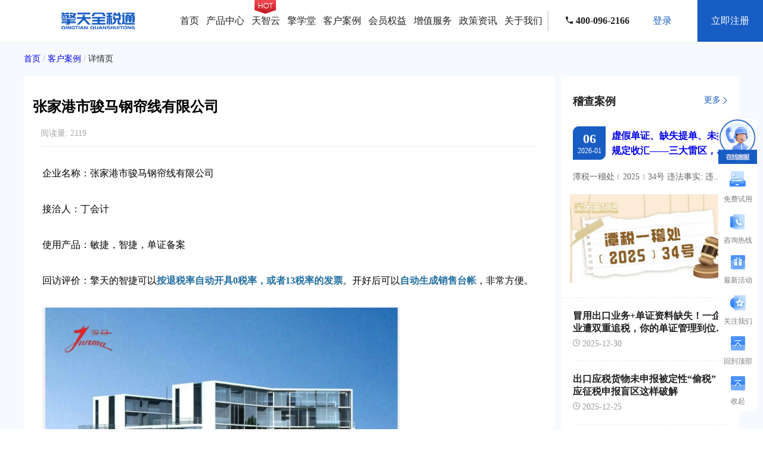

--- FILE ---
content_type: text/html;charset=UTF-8
request_url: https://www.chinackts.com/cases/17.html
body_size: 10018
content:
<!DOCTYPE html>
<html lang="zh-CN">
<head>
    <meta charset="UTF-8">
    

    

    

    

    
    

    

    

    

    
    
    

    <title>
        张家港市骏马钢帘线有限公司财税解决方案-出口退税申报-出口退税代理-擎天全税通</title>
    <meta name="description" content="擎天全税通出口退税服务平台凭借专业的财税背景、研发实力和服务经验，为张家港市骏马钢帘线有限公司提供财税解决方案、出口退税申报、出口退税代理等财税服务，实现单据、税务的全覆盖管理，规避财税风险，助力企业财税数字化转型。">
    <meta name="keywords" content="张家港市骏马钢帘线有限公司财税解决方案,出口退税申报,出口退税代理,出口退税">

    
    
    

    
    
    

    <meta http-equiv="X-UA-Compatible" content="IE=edge">
    <meta name="viewport" content="width=device-width, initial-scale=1, maximum-scale=1, user-scalable=no">
    <link rel="shortcut Icon" href="../../../img/favicon.ico">
    <link rel="stylesheet" type="text/css" href="../../../css/reset.css"/>
    <link rel="stylesheet" type="text/css" href="../../../css/common.css"/>
    <link rel="stylesheet" type="text/css" href="../../../css/home.css"/>
    <link rel="stylesheet" type="text/css" href="../../../css/policy-information-details.css">
    <link rel="stylesheet" type="text/css" href="../../../css/toolbar.css">
    <script src="../../../plugins/jquery/jquery.min.js"></script>
    <script src="../../../js/common.js"></script>
    <script src="../../../js/toolbar.js"></script>
    <style>
        .policy-information-details-content .content .text p {
            word-break: break-all;
            word-wrap: break-word;
        }

        .policy-information-details-content .content .text img {
            max-width: 90%;
            object-fit: contain;
        }

        @media screen and (max-width: 768px) {
            .policy-information-details-content .content .text video {
                width: 100% !important;
                height: 60% !important;
            }
        }
    </style>
</head>

<body class="policy-information-details">
<html lang="zh-CN">
<div class="page-header">
    <div class="page-header-left" onclick="gotoHome()">
<!--        <div>出口退税</div>-->
<!--        <div>服务平台</div>-->
        <img src="../../img/header/qst-logo.png" width="123" height="28" alt="出口退税服务平台">
    </div>
    <div class="page-header-right">
        <ul class="right-menu hidden-in-mobile">
            <li class="right-menu-item">
                <a class="first-menu-a" href="https://chinackts.com">首页</a>
            </li>
            <li class="right-menu-item" onmouseenter="showSecondMenu(this)" onmouseleave="hideSecondMenu(this)">
                <a class="first-menu-a" href="javaScript:void(0);">产品中心</a>
                <div class="menu-overlay-content">
                    <div class="menu-overlay-popup">
                        <a class="second-menu-a" href="https://chinackts.com/download/">下载中心</a>
                        <a class="second-menu-a" href="https://chinackts.com/products/">财税产品</a>
                        <a class="second-menu-a" href="https://openapi.chinackts.com/" target="_blank">开放平台</a>
                        <a class="second-menu-a" href="https://chinackts.com/services/">财税服务</a>
                        <a class="second-menu-a" href="https://chinackts.com/videos/">视频中心</a>
                    </div>
                </div>
            </li>
            <li class="right-menu-item" >

                <a class="first-menu-a" href="https://chinackts.com/tzy/">
                    <img src="../../img/header/hot.png" width="36" height="23" style="position: absolute;margin-left: 5px;">
                    天智云
                </a>
            </li>
            <li class="right-menu-item">
                <a class="first-menu-a" rel="nofollow" href="javaScript:void(0);" onclick="gotoTaxTrain()">擎学堂</a>
            </li>
            <li class="right-menu-item">
                <a class="first-menu-a" href="https://chinackts.com/cases/">客户案例</a>
            </li>
            <li class="right-menu-item" onmouseenter="showSecondMenu(this)" onmouseleave="hideSecondMenu(this)">
                <a class="first-menu-a" href="javaScript:void(0);">会员权益</a>
                <div class="menu-overlay-content">
                    <div class="menu-overlay-popup">
                        <a class="second-menu-a" href="https://chinackts.com/customerservice/">客户服务</a>
                        <a class="second-menu-a" href="https://chinackts.com/benefits/">会员权益</a>
                        <a class="second-menu-a" href="https://chinackts.com/vipservices/">会员服务</a>
                    </div>
                </div>
            </li>
            <li class="right-menu-item" onmouseenter="showSecondMenu(this)" onmouseleave="hideSecondMenu(this)">
                <a class="first-menu-a" href="javaScript:void(0);">增值服务</a>
                <div class="menu-overlay-content">
                    <div class="menu-overlay-popup">
                        <a class="second-menu-a" rel="nofollow" href="https://www.chinackts.com/software/export-goods-income-tax.html" target="_blank">出口所得税申报</a>
<!--                        <a class="second-menu-a" rel="nofollow" href="https://www.skyco2.com" target="_blank">擎工互联</a>-->
                        <a class="second-menu-a" rel="nofollow" href="https://www.zumoo.com" target="_blank">跨境擎天助</a>
<!--                        <a class="second-menu-a" rel="nofollow" href="https://logistics.zumoo.com" target="_blank">擎快运</a>-->
                        <a class="second-menu-a" rel="nofollow" href="https://www.chinackts.com/products/cbam.html" target="_blank">欧盟碳关税</a>
                        <a class="second-menu-a" rel="nofollow" href="https://www.chinackts.com/software/pjbx.html" target="_blank">报销票据管理</a>
<!--                        <a class="second-menu-a" rel="nofollow" href="https://www.chinackts.com/software/ycdz.html" target="_blank">原产地证代办</a>-->
                        <a class="second-menu-a" rel="nofollow" href="https://www.chinackts.com/software/fxzcgj.html" target="_blank">风险自查工具</a>
                        <a class="second-menu-a" rel="nofollow" href="https://www.chinackts.com/products/zumoo.html" target="_blank">跨境电商退税</a>
                        <a class="second-menu-a" rel="nofollow" href="https://www.chinackts.com/software/badz.html" target="_blank">备案单证</a>
                        <a class="second-menu-a" rel="nofollow" href="https://www.chinackts.com/software/big-data.html" target="_blank">大数据传输</a>
                        <a class="second-menu-a" rel="nofollow" href="https://www.chinackts.com/software/gmb.html" target="_blank">关贸宝</a>
                        <a class="second-menu-a" rel="nofollow" href="https://www.chinackts.com/software/cksrhc.html" target="_blank">出口收入核查工具</a>
                        <a class="second-menu-a" rel="nofollow" href="https://www.chinackts.com/software/kjsktsfw.html" target="_blank">全球收款工具</a>

                    </div>
                </div>
            </li>
            <li class="right-menu-item">
                <a class="first-menu-a" href="https://chinackts.com/policy/">政策资讯</a>
            </li>
            <li class="right-menu-item">
                <a class="first-menu-a" href="https://chinackts.com/about/">关于我们</a>
            </li>
        </ul>
        <span class="split-line hidden-in-mobile"></span>
        <span class="hidden-in-mobile"  style="color:#222222;font-size:16px;font-weight:bold">
            <img src="../../img/header/telephone.png" width="13" height="13" style="margin-left: 4vh;">
            <span id="phone-area"></span>
        </span>
        <div class="avatar hidden-in-mobile" id="header_already_login">
            <ul class="menu-down">
                <li onclick="gotoPersonCenter()">
                    <img class="normal" src="../../img/header/person-center.png" alt=""/>
                    <img class="active" src="../../img/header/person-center-active.png" alt=""/>
                    <span>个人中心</span>
                </li>
                <li onclick="logout()">
                    <img class="normal" src="../../img/header/logout.png" alt=""/>
                    <img class="active" src="../../img/header/logout-active.png" alt=""/>
                    <span>退出登录</span>
                </li>
            </ul>
        </div>
        <div class="hidden-in-mobile" id="header_not_login">
            <a href="https://chinackts.com/login"><span class="login common-button">登录</span></a>
            <a href="https://chinackts.com/register"><span class="register common-button">立即注册 </span></a>
        </div>

        <!--移动端-->
        <div class="ydd-menu">
            <div>
                <img src="../../img/header/person-center-mobile.png" alt="个人中心"
                     class="show-in-mobile person-center-mobile"
                     onclick="showLoginRegister()"/>
                <div class="login menu-mobile-login-register" style="display: none">
                    <div class="person-center">
                        <div class="person-center-left"><img src="../../img/header/qst-logo.png" width="123" height="28" alt="出口退税服务平台"></div>
                        <div class="person-center-right">
                            <img src="../../img/membership-exchange/close.png" alt="" onclick="closeLoginRegister()">
                        </div>
                    </div>
                    <div class="login-button common-button">
                        <button onclick="common.gotoHref('/register')">注册</button>
                    </div>
                    <div class="register-button common-button">
                        <button onclick="common.gotoHref('/login')">登录</button>
                    </div>
                </div>
            </div>
            <div class="menu-popup">
                <img src="../../img/header/menu-mobile.png" alt="菜单" class="show-in-mobile menu-mobile"
                     onclick="showMobileMenu(this)"/>
                <div class="login menu-mobile-expand">
                    <div class="person-center">
<!--                        <div class="person-center-left">出口退税服务平台</div>-->
                        <div>
                            <img src="../../img/header/qst-logo.png" width="123" height="28" alt="出口退税服务平台" style="vertical-align: middle">
                        </div>
                        <div class="person-center-right">
                            <img src="../../img/membership-exchange/close.png" alt="" onclick="closeMobileMenu(this)">
                        </div>
                    </div>
                    <div class="ydd-first-menu">
                        <a class="ydd-first-menu-a" href="https://chinackts.com">首页</a>
                    </div>
                    <div class="ydd-menu-line"></div>
                    <div class="ydd-first-menu">
                        产品中心
                        <div class="content-product-img">
                            <img src="../../img/header/put-away.png" alt="" style="width: 15px"
                                 onclick="openSecondMenu(this)">
                        </div>
                    </div>
                    <div class="ydd-menu-line"></div>
                    <div class="ydd-second-menu">
                        <div class="ydd-second-menu-title first">
                            <a class="ydd-second-menu-a" href="https://chinackts.com/download/">下载中心</a>
                        </div>
                        <div class="ydd-second-menu-title">
                            <a class="ydd-second-menu-a" href="https://chinackts.com/products/">财税产品</a>
                        </div>
                        <div class="ydd-second-menu-title">
                            <a class="ydd-second-menu-a" href="https://openapi.chinackts.com/" target="_blank">开放平台</a>
                        </div>
                        <div class="ydd-second-menu-title">
                            <a class="ydd-second-menu-a" href="https://chinackts.com/services/">财税服务</a>
                        </div>
                        <div class="ydd-second-menu-title">
                            <a class="ydd-second-menu-a" href="https://chinackts.com/videos/">视频中心</a>
                        </div>
                        <div class="ydd-second-menu-title ydd-menu-line last"></div>
                    </div>
                    <div class="ydd-first-menu">
                        <a class="ydd-first-menu-a" href="https://chinackts.com/tzy/">天智云</a>
                    </div>
                    <div class="ydd-menu-line"></div>
                    <div class="ydd-first-menu" onclick="gotoTaxTrain()">擎学堂</div>
                    <div class="ydd-menu-line"></div>
                    <div class="ydd-first-menu">
                        <a class="ydd-first-menu-a" href="https://chinackts.com/cases/">客户案例</a>
                    </div>
                    <div class="ydd-menu-line"></div>
                    <div class="ydd-first-menu">
                        会员权益
                        <div class="content-product-img">
                            <img src="../../img/header/put-away.png" alt="" style="width: 15px"
                                 onclick="openSecondMenu(this)">
                        </div>
                    </div>
                    <div class="ydd-menu-line"></div>
                    <div class="ydd-second-menu">
                        <div class="ydd-second-menu-title first">
                            <a class="ydd-second-menu-a" href="https://chinackts.com/customerservice/">客户服务</a>
                        </div>
                        <div class="ydd-second-menu-title">
                            <a class="ydd-second-menu-a" href="https://chinackts.com/benefits/">会员权益</a>
                        </div>
                        <div class="ydd-second-menu-title">
                            <a class="ydd-second-menu-a" href="https://chinackts.com/vipservices/">会员服务</a>
                        </div>
                        <div class="ydd-second-menu-title ydd-menu-line last"></div>
                    </div>
                    <div class="ydd-first-menu">
                        增值服务
                        <div class="content-product-img">
                            <img src="../../img/header/put-away.png" alt="" style="width: 15px"
                                 onclick="openSecondMenu(this)">
                        </div>
                    </div>
                    <div class="ydd-menu-line"></div>
                    <div class="ydd-second-menu">
                        <div class="ydd-second-menu-title" onclick="common.openHref('https://www.chinackts.com/software/export-goods-income-tax.html')">
                            出口所得税申报
                        </div>
<!--                        <div class="ydd-second-menu-title first" onclick="common.openHref('https://www.skyco2.com')">-->
<!--                            擎工互联-->
<!--                        </div>-->
                        <div class="ydd-second-menu-title" onclick="common.openHref('https://www.zumoo.com')">跨境擎天助</div>
<!--                        <div class="ydd-second-menu-title" onclick="common.openHref('https://logistics.zumoo.com')">-->
<!--                            擎快运-->
<!--                        </div>-->
                        <div class="ydd-second-menu-title" onclick="common.openHref('https://www.chinackts.com/products/cbam.html')">
                            欧盟碳关税
                        </div>
                        <div class="ydd-second-menu-title" onclick="common.openHref('https://www.chinackts.com/software/pjbx.html')">
                            报销票据管理
                        </div>
<!--                        <div class="ydd-second-menu-title" onclick="common.openHref('https://www.chinackts.com/software/ycdz.html')">-->
<!--                            原产地证代办-->
<!--                        </div>-->
                        <div class="ydd-second-menu-title" onclick="common.openHref('https://www.chinackts.com/software/fxzcgj.html')">
                            风险自查工具
                        </div>
                        <div class="ydd-second-menu-title" onclick="common.openHref('https://www.chinackts.com/products/zumoo.html')">
                            跨境电商退税
                        </div>
                        <div class="ydd-second-menu-title" onclick="common.openHref('https://www.chinackts.com/software/badz.html')">
                            备案单证
                        </div>
                        <div class="ydd-second-menu-title" onclick="common.openHref('https://www.chinackts.com/software/big-data.html')">
                            大数据传输
                        </div>
                        <div class="ydd-second-menu-title" onclick="common.openHref('https://www.chinackts.com/software/gmb.html')">
                            关贸宝
                        </div>
                        <div class="ydd-second-menu-title ydd-menu-line last"></div>
                    </div>
                    <div class="ydd-first-menu">
                        <a class="ydd-first-menu-a" href="https://chinackts.com/policy/">政策资讯</a>
                    </div>
                    <div class="ydd-menu-line"></div>
                    <div class="ydd-first-menu">
                        <a class="ydd-first-menu-a" href="https://chinackts.com/about/">关于我们</a>
                    </div>
                    <div class="ydd-menu-line"></div>
                </div>
                <div class="filter" style="display: none"></div>
            </div>
        </div>
    </div>
</div>
<script src="../../js/header.js"></script>
<!--<script>-->
<!--    var url = window.location.href;-->
<!--</script>-->
<!--<script type="application/ld+json">-->
<!--    {"@context":"https://ziyuan.baidu.com/contexts/cambrian.jsonld",-->
<!--        "@id":url,-->
<!--        "appid":"留空",-->
<!--        "title":"网页标题",-->
<!--        "description":"网页描述",-->
<!--        "pubDate":"页面发布时间",-->
<!--        "upDate":"页面更新时间"-->
<!--    }-->
<!--</script>-->
<script src="../../js/point.js"></script>

<div>
    <div class="policy-information-details-content">
        <div class="bread-crumbs common-wrapper">
            <a href="https://chinackts.com"><span>首页</span></a>
            <span>/</span>
            <a href="https://chinackts.com/cases/"><span>客户案例</span></a>
            <span>/</span>
            <span class="active">详情页</span>
        </div>
        <div class="content common-wrapper">
            <div class="content-left">
                <h1 class="content-left-title">张家港市骏马钢帘线有限公司</h1>
                <div class="content-introduce">
                    
                    <div class="data">
                        <span>阅读量:</span>
                        <span>2119</span>
                    </div>
                    
                </div>
                <div class="content-line"></div>
                <div class="text"><p><span style="color: #000000;">企业名称：张家港市骏马钢帘线有限公司</span></p>
<p>&nbsp;</p>
<p><span style="color: #000000;">接洽人：丁会计</span></p>
<p>&nbsp;</p>
<p><span style="color: #000000;">使用产品：敏捷，智捷，单证备案</span></p>
<p>&nbsp;</p>
<p><span style="color: #000000;">回访评价：擎天的智捷可以<span style="color: #236fa1;"><strong>按退税率自动开具0税率，或者13税率的发票</strong></span>。开好后可以<span style="color: #236fa1;"><strong>自动生成销售台帐</strong></span>，非常方便。</span></p>
<p>&nbsp;</p>
<p><span style="color: #000000;"><img src="http://omp.chinackts.com/api/common/public-file?fileStoragePath=omp-file-public/rich-text/骏马国际-a48efb88d56642adafcd38c7d837a36c.png" alt="" width="600" height="650" /></span></p></div>
                
                <div class="content-line"></div>
                <div class="up-down">
                    <div class="up-down-left one-line">
                        <span>上一篇:</span>
                        <a style="color: #185dc3;text-decoration: underline" href="/cases/18.html"
                           target="_blank">台和电子材料(苏州)有限公司</a>
                    </div>
                    <div class="up-down-right one-line">
                        <span>下一篇：</span>
                        <a style="color: #185dc3;text-decoration: underline" href="/cases/16.html"
                           target="_blank">克诺尔车辆设备（苏州）有限公司</a>
                    </div>
                </div>
                <div class="content-line"></div>
                <div class="related-products">
                    <div class="related-products-left">相关产品</div>
                    <div class="related-products-right">
                        <a href="https://chinackts.com/products/">
                            <span>更多</span>
                            <img src="../../../img/policy-information-details/arrow-right.png">
                        </a>
                    </div>
                </div>
                <div class="related-products-container">
                    <div class="related-products-container-one">
                        <div class="related-products-container-one-left">
                            <img src="../../../img/policy-information-details/pro-ico-1.ico"
                                 style="width: 82px;height: 82px;max-width: unset">
                            <!--                            <img th:if="${ts.imageAccessUrl == null || ts.imageAccessUrl == '' }" src="../../../img/policy-information-details/ellipse.png">-->
                        </div>
                        <div class="related-products-container-one-right">
                            <div class="right-title">敏捷云出口退税申报软件（生产版）</div>
                            <div class="related-products-container-one-right-button">
                                <div style="display: flex;margin-top: 25px">
                                    <button onclick="window.open(&quot;\/products\/2.html&quot;)">了解更多
                                    </button>
                                    <button style="margin-left: 20px;cursor: pointer"
                                            onclick="openFreeTrial(&quot;\u654F\u6377\u4E91\u51FA\u53E3\u9000\u7A0E\u7533\u62A5\u8F6F\u4EF6\uFF08\u751F\u4EA7\u7248\uFF09&quot;)">免费试用
                                    </button>
                                </div>
                            </div>
                            <div class="right-subtitle">集出口关单采集、出口发票开具、退税明细自动生成、疑点自动检查和调整等功能为一体的出口退税业务管理系统。</div>
                        </div>
                    </div>
                    <div class="related-products-container-one">
                        <div class="related-products-container-one-left">
                            <img src="../../../img/policy-information-details/pro-ico-2.ico"
                                 style="width: 82px;height: 82px;max-width: unset">
                            <!--                            <img th:if="${ts.imageAccessUrl == null || ts.imageAccessUrl == '' }" src="../../../img/policy-information-details/ellipse.png">-->
                        </div>
                        <div class="related-products-container-one-right">
                            <div class="right-title">敏捷云出口退税申报软件（外贸版）</div>
                            <div class="related-products-container-one-right-button">
                                <div style="display: flex;margin-top: 25px">
                                    <button onclick="window.open(&quot;\/products\/1.html&quot;)">了解更多
                                    </button>
                                    <button style="margin-left: 20px;cursor: pointer"
                                            onclick="openFreeTrial(&quot;\u654F\u6377\u4E91\u51FA\u53E3\u9000\u7A0E\u7533\u62A5\u8F6F\u4EF6\uFF08\u5916\u8D38\u7248\uFF09&quot;)">免费试用
                                    </button>
                                </div>
                            </div>
                            <div class="right-subtitle">集出口关单采集、进项发票获取、出口发票开具、智能配单、疑点自动检查和调整等功能为一体的出口退税业务管理系统。</div>
                        </div>
                    </div>
                    <div class="related-products-container-one">
                        <div class="related-products-container-one-left">
                            <img src="../../../img/policy-information-details/pro-ico-3.ico"
                                 style="width: 82px;height: 82px;max-width: unset">
                            <!--                            <img th:if="${ts.imageAccessUrl == null || ts.imageAccessUrl == '' }" src="../../../img/policy-information-details/ellipse.png">-->
                        </div>
                        <div class="related-products-container-one-right">
                            <div class="right-title">数电票管理云平台软件_不支持综服企业</div>
                            <div class="related-products-container-one-right-button">
                                <div style="display: flex;margin-top: 25px">
                                    <button onclick="window.open(&quot;\/products\/15.html&quot;)">了解更多
                                    </button>
                                    <button style="margin-left: 20px;cursor: pointer"
                                            onclick="openFreeTrial(&quot;\u6570\u7535\u7968\u7BA1\u7406\u4E91\u5E73\u53F0\u8F6F\u4EF6_\u4E0D\u652F\u6301\u7EFC\u670D\u4F01\u4E1A&quot;)">免费试用
                                    </button>
                                </div>
                            </div>
                            <div class="right-subtitle">擎天全税通推出的数电票管理云平台，是一款数电发票、税控发票一体化管理软件，基于云识别、自动解析等技术，通过多方式、全票种的信息采集模式，为企业构建全量自有发票池和数字化文件本地存储。</div>
                        </div>
                    </div>
                    
                    <!--                <div class="more-case">-->
                    <!--                    <a th:href="@{${domain}+'/products/'}">-->
                    <!--                        <span>更多产品</span>-->
                    <!--                        <img src="../../../img/origin-page/arrow.png">-->
                    <!--                    </a>-->
                    <!--                </div>-->
                </div>
            </div>
            <div class="content-right">
                <div class="content-right-one">
                    <div class="content-right-title">
                        <div class="content-right-title-left">稽查案例</div>
                        <div class="content-right-title-right">
                            <a href="https://chinackts.com/taxcases/">
                                <span>更多</span>
                                <img src="../../../img/policy-information-details/arrow-right.png">
                            </a>
                        </div>
                    </div>

                    <div>
                        <div class="hot-news-content">
                            <div class="hot-news-content-left">
                                <div class="top-txt">06</div>
                                <div class="bottom-text">2026-01</div>
                            </div>
                            <a class="hot-news-content-right two-line" href="https://chinackts.com/taxcases/28.html">
                                虚假单证、缺失提单、未按规定收汇——三大雷区，导致393万出口退税被追回！
                            </a>
                        </div>
                        <div class="hot-news-content-describe">
                            潭税一稽处﹝2025﹞34号


违法事实:

违...
                        </div>
                        <div class="hot-news-content-describe-img">
                            <img src="https://cktsfwpt-public.oss-cn-hangzhou.aliyuncs.com/omp-file-public/news-information/1-8dff0dd0deb24b4caa77b3dfaaca5747.png">
                        </div>
                    </div>

                    

                    

                    

                    <div class="active-describe">
                        <a class="active-describe-title two-line" href="https://chinackts.com/taxcases/27.html">冒用出口业务+单证资料缺失！一企业遭双重追税，你的单证管理到位了吗？</a>
                        <!--                    <div class="active-describe-subtitle">榕税稽处〔2025〕157号


违法事实:

你...</div>-->
                        <div class="active-describe-data">
                            <img src="../../../img/policy-information-details/clock.png">
                            <span>2025-12-30</span>
                        </div>
                    </div>

                    <div class="active-describe">
                        <a class="active-describe-title two-line" href="https://chinackts.com/taxcases/26.html">出口应税货物未申报被定性“偷税”！应征税申报盲区这样破解</a>
                        <!--                    <div class="active-describe-subtitle">连税稽一罚告〔2025〕29号


违法事实:

...</div>-->
                        <div class="active-describe-data">
                            <img src="../../../img/policy-information-details/clock.png">
                            <span>2025-12-25</span>
                        </div>
                    </div>

                </div>
                <div class="content-right-one">
                    <div class="content-right-title">
                        <div class="content-right-title-left">最新活动</div>
                        <div class="content-right-title-right">
                            <a href="https://chinackts.com/activities/">
                                <span>更多</span>
                                <img src="../../../img/policy-information-details/arrow-right.png">
                            </a>
                        </div>
                    </div>

                    <div>
                        <div class="hot-news-content">
                            <div class="hot-news-content-left">
                                <div class="top-txt">09</div>
                                <div class="bottom-text">2025-12</div>
                            </div>
                            <a class="hot-news-content-right two-line" href="https://chinackts.com/activities/239.html">
                                智享退税新政 赋能外贸新程！擎天全税通举办出口退税税务新规解读专题活动
                            </a>
                        </div>
                        <div class="hot-news-content-describe">
                            为助力江北新区外贸企业精准把握国家税收政策最新动态，有效规避...
                        </div>
                        <div class="hot-news-content-describe-img">
                            <img src="https://cktsfwpt-public.oss-cn-hangzhou.aliyuncs.com/omp-file-public/news-information/1-a18a413f84f84899b6f09a81f76ccaff.jpg">
                        </div>
                    </div>

                    

                    

                    

                    <div class="active-describe">
                        <a class="active-describe-title two-line" href="https://chinackts.com/activities/238.html">从“踩线”到“合规”：擎天全税通携手江苏省进出口商会助力跨境电商厘清税务合规新方向</a>
                        <!--                    <div class="active-describe-subtitle">近日，由江苏省进出口商会、南京市国际商会主办，擎天全税通承办...</div>-->
                        <div class="active-describe-data">
                            <img src="../../../img/policy-information-details/clock.png">
                            <span>2025-12-02</span>
                        </div>
                    </div>

                    <div class="active-describe">
                        <a class="active-describe-title two-line" href="https://chinackts.com/activities/237.html">擎天全税通系列培训教你踩准合规节奏，构建跨境合规新体系！</a>
                        <!--                    <div class="active-describe-subtitle">随着国家税务总局15号文、17号文相继重磅落地，中国跨境电商...</div>-->
                        <div class="active-describe-data">
                            <img src="../../../img/policy-information-details/clock.png">
                            <span>2025-10-30</span>
                        </div>
                    </div>

                </div>
                <div class="content-right-two">
                    <div class="content-right-two-header">
                        <div class="hot-news">
                            <div class="hot-news-left">热门资讯</div>
                            <div class="hot-news-right">
                                <a href="https://chinackts.com/news/">
                                    <img src="../../../img/policy-information-details/more.png">
                                </a>
                            </div>
                        </div>
                    </div>
                    <div class="hot-news-img">
                        <img src="../../../img/policy-information-details/hot-news.png">
                    </div>
                    <div style="margin-top:50px">
                        <div class="hot-news-describe" style="margin-bottom: 20px">
                            <div class="hot-news-describe-title two-line">
                                <a style="color:#222222;" href="https://chinackts.com/news/850.html">从退税到征税：退税率调整如何影响出口“成本结构”</a>
                            </div>

                            <div class="hot-news-describe-subtitle">
                                2026年开篇，电池、光伏等产品迎来了退税率调整的新政策，这...
                            </div>
                            <div class="read-number">
                                <img src="../../../img/policy-information-details/eye.png">
                                <span>2026</span>
                            </div>
                        </div>
                        <div class="hot-news-describe" style="margin-bottom: 20px">
                            <div class="hot-news-describe-title two-line">
                                <a style="color:#222222;" href="https://chinackts.com/news/849.html">生产企业出口自用的固定资产（设备），确认收入时计入营业收入吗？</a>
                            </div>

                            
                            <div class="read-number">
                                <img src="../../../img/policy-information-details/eye.png">
                                <span>2112</span>
                            </div>
                        </div>
                        <div class="hot-news-describe" style="margin-bottom: 20px">
                            <div class="hot-news-describe-title two-line">
                                <a style="color:#222222;" href="https://chinackts.com/news/848.html">1月第一个工作日人民币汇率中间价！这些新变化，出口企业要关注！</a>
                            </div>

                            
                            <div class="read-number">
                                <img src="../../../img/policy-information-details/eye.png">
                                <span>2158</span>
                            </div>
                        </div>
                    </div>
                </div>


                <div class="content-right-one">
                    <div class="content-right-title">
                        <div class="content-right-title-left">税收政策</div>
                        <div class="content-right-title-right">
                            <a href="https://chinackts.com/policy/">
                                <span>更多</span>
                                <img src="../../../img/policy-information-details/arrow-right.png">
                            </a>
                        </div>
                    </div>

                    <div>
                        <div class="hot-news-content">
                            <div class="hot-news-content-left">
                                <div class="top-txt">16</div>
                                <div class="bottom-text">2026-01</div>
                            </div>
                            <a class="hot-news-content-right two-line" href="https://chinackts.com/policy/849.html">
                                海关总署令第282号：海关企业信用等级从“三级”优化为“五级”
                            </a>
                        </div>
                        <div class="hot-news-content-describe">
                            2026年1月13日，海关总署发布了新修订的《中华人民共和国...
                        </div>
                        <div class="hot-news-content-describe-img">
                            <img src="https://cktsfwpt-public.oss-cn-hangzhou.aliyuncs.com/omp-file-public/news-information/海关总署令第282号-57958ee201af4b92b2cbda5f4054305b.png">
                        </div>
                    </div>

                    

                    

                    

                    <div class="active-describe">
                        <a class="active-describe-title two-line" href="https://chinackts.com/policy/845.html">最新政策国家税务总局2026年第2号公告：电商/跨境卖家迎生死大考</a>
                        <div class="active-describe-data">
                            <img src="../../../img/policy-information-details/clock.png">
                            <span>2026-01-04</span>
                        </div>
                    </div>

                    <div class="active-describe">
                        <a class="active-describe-title two-line" href="https://chinackts.com/policy/848.html">生产企业进料加工手册核销操作指引</a>
                        <div class="active-describe-data">
                            <img src="../../../img/policy-information-details/clock.png">
                            <span>2026-01-13</span>
                        </div>
                    </div>

                </div>

                <div class="content-right-four">
                    <a href="https://affim.baidu.com/unique_42777850/chat?siteId=22395913&amp;userId=42777850&amp;siteToken=ad3c1b9f56f30e96c6d3ac8f5e900331" target="_blank" class="banner-a">
                        <img src="https://cktsfwpt-public.oss-cn-hangzhou.aliyuncs.com/omp-file-public/advertisement/public-file-0c3bde0bc83545f29309f7f99d983e13.png" width="100%" height="100%" alt=""
                             style="max-width: 100%"/>
                    </a>
                    
                </div>
            </div>

        </div>
    </div>
</div>
<div id="solution-div"><!DOCTYPE html>
<html lang="en">
<head>
    <meta charset="UTF-8">
    <title>Title</title>
    <meta name="viewport" content="width=device-width, initial-scale=1, maximum-scale=1, user-scalable=no">
    <link rel="stylesheet" type="text/css" href="../../css/solution.css"/>
</head>
<body>
<div class="solution">
    <div class="solution-title">
        一键获取您的财税问题解决方案
    </div>
        <div style="position: relative;width: 39.5%;" class="solution-input">
            <input type="text" name="phoneNumber" maxlength="11" placeholder="请输入您的手机号码">
            <button onclick="applyTrialForFix(this)">立刻申请</button>
            <span id="verify">请输入正确的手机号</span>
            <div class="privacy-policy" style="height: 50px;text-align: left">
                <label>
                    <input type="checkbox" name="registerProtocolCheckBox" style="width:unset">
                    <label>我已阅读并同意</label>
                </label>
                <label style="color:#6593d7;cursor:pointer;margin-left: -5px;" onclick="gotoPrivacyProtocol()">《隐私政策》</label>
            </div>
            <div class="privacy-policy-remind" style="text-align: left;margin-bottom: 20px" hidden>
                <label style="color:red;">请阅读并同意勾选《隐私政策》</label>
            </div>
        </div>
</div>
</body>
<script>
    if(document.body.clientWidth > 768){
        $('#solution-mobile-div').remove();
    }else{
        $('#solution-div').remove();
    }
</script>
</html>
</div>
<div id="solution-mobile-div"><!DOCTYPE html>
<html lang="en">
<head>
  <meta charset="UTF-8">
  <title>Title</title>
  <meta name="viewport" content="width=device-width, initial-scale=1, maximum-scale=1, user-scalable=no">
  <link rel="stylesheet" type="text/css" href="../../css/solution-mobile.css"/>
</head>
<body>
<div class="solution-mobile">
  <div class="solution-title">
    一键获取您的财税问题解决方案
  </div>
  <div class="solution-input">
      <div style="position: relative;width: 88%;">
          <input type="text" name="phoneNumber" maxlength="11" placeholder="请输入您的手机号码">
          <button class="solution-button" onclick="applyTrialForFix(this)">立刻申请</button>
          <span id="verify">请输入正确的手机号</span>
          <div class="privacy-policy" style="height: 50px;text-align: left">
              <label>
                  <input type="checkbox" name="registerProtocolCheckBox" style="width:unset">
                  <label>我已阅读并同意</label>
              </label>
              <label style="color:#6593d7;cursor:pointer;margin-left: -5px;" onclick="gotoPrivacyProtocol()">《隐私政策》</label>
          </div>
          <div class="privacy-policy-remind" style="text-align: left;margin-bottom: 20px" hidden>
              <label style="color:red;">请阅读并同意勾选《隐私政策》</label>
          </div>
      </div>
  </div>
</div>
</body>
<script>
  if(document.body.clientWidth > 768){
    $('#solution-mobile-div').remove();
  }else{
    $('#solution-div').remove();
  }
</script>
</html>
</div>
<div class="page-footer">
    <div class="page-footer-container">
        <div class="flex-box clear-float">
            <ul class="first-ul">
                <li class="title">南京擎天全税通信息科技股份有限公司</li>
                <li class="text">Add：南京市江北新区天浦路26号</li>
                <li class="text">Fax：025-84821727</li>
                <li class="text">E-mail：service@skynj.com</li>
                <li class="service-hotline">全国客服热线：400-096-2166</li>
            </ul>
            <ul>
                <li>
                    <div class="footer-line"></div>
                </li>
            </ul>
            <div class="text-ul">
                <ul class="href-ul clear-float">
                    <li class="title">产品中心</li>
                    <li class="text">
                        <a href="https://chinackts.com/download/" target="_blank">下载中心</a>
                    </li>
                    <li class="text">
                        <a href="https://chinackts.com/products/" target="_blank">财税产品</a>
                    </li>
                    <li class="text">
                        <a href="https://chinackts.com/services/" target="_blank">财税服务</a>
                    </li>
                </ul>
                <ul class="href-ul clear-float">
                    <li class="title">擎税学院</li>

                    <li class="text">
                        <a href="https://chinackts.com/customerservice/" target="_blank">讲师团队</a>
                    </li>

                </ul>
                <ul class="href-ul clear-float">
                    <li class="title">生态伙伴</li>
                    <li class="text">
                        <a rel="nofollow" href="https://www.zumoo.com" target="_blank">跨境擎天助</a>
                    </li>
                    <li class="text">
                        <a rel="nofollow" href="https://www.skyco2.com" target="_blank">擎天工业互联网</a>
                    </li>
                    <li class="text">
                        <a rel="nofollow" href="https://logistics.zumoo.com" target="_blank">擎快运</a>
                    </li>
                </ul>
                <ul>
                    <li class="title">友情链接</li>
                    <li class="text">
                        <a rel="nofollow" href="https://www.skynj.com" target="_blank">集团官网</a>
                    </li>
                    <li class="text">
                        <a rel="nofollow" href="https://www.qingtax.com" target="_blank">擎学堂</a>
                    </li>

                </ul>
            </div>
            <ul class="wechat-code-ul">
                <li>
                    <img src="../../img/footer/wechat-code.png" alt="全税通公众号"/>
                </li>
                <li class="text text-align-center">全税通公众号</li>
            </ul>
            <ul class="video-code-ul">
                <li>
                    <img src="../../img/footer/video-code.png" alt="全税通视频号"/>
                </li>
                <li class="text text-align-center">全税通视频号</li>
            </ul>
        </div>
        <div class="underline"></div>
        <div class="footer-text">
            <span class="current-year">Copyright © 2012 - 2025 南京擎天全税通信息科技股份有限公司 版权所有</span>
            &nbsp;&nbsp;&nbsp;&nbsp;
            <label onclick="window.open('https://beian.miit.gov.cn/');" style="cursor: pointer">备案/许可证编号为：苏ICP备2021004295号</label>
            <span onclick="window.open('/privacy-protocol');" style="margin-left: 20px;cursor: pointer">隐私政策</span>
        </div>
        <div class="footer-text" style="margin-top: 5px;">
            <a href="https://beian.mps.gov.cn/#/query/webSearch?code=32011202001359" rel="noreferrer" target="_blank" style="position: relative;color: rgb(149, 159, 171);">
                <img src="../../img/footer/img.png" alt="下载备案编号图标" width="15px" style="position: absolute;top: 1px ;"/><span style="margin-left: 20px">苏公网安备32011202001359</span></a>
        </div>
    </div>
</div>
<div class="bottom-content">
    <ul class="bottom-list-option">
        <li>
            <span>产品中心</span>
            <span><img src="../../img/footer/bottom.png" alt="" onclick="openFooterSecondMenu(this)"/></span>
        </li>
        <li class="footer-second-menu">
            <ul>
                <li onclick="common.openHref('/download/')">下载中心</li>
                <li onclick="common.openHref('/products/')">财税产品</li>
                <li onclick="common.openHref('/services/')">财税服务</li>
            </ul>
        </li>
        <li>
            <span>擎税学院</span>
            <span><img src="../../img/footer/bottom.png" alt="" onclick="openFooterSecondMenu(this)"/></span>
        </li>
        <li class="footer-second-menu">
            <ul>

                <li onclick="common.openHref('/customerservice/')">讲师团队</li>

            </ul>
        </li>
        <li>
            <span>生态伙伴</span>
            <span>
                  <img src="../../img/footer/bottom.png" alt="" onclick="openFooterSecondMenu(this)"/>
                </span>
        </li>
        <li class="footer-second-menu">
            <ul>
                <li onclick="common.openHref('https://www.zumoo.com')">跨境擎天助</li>
                <li onclick="common.openHref('https://www.skyco2.com')">擎天工业互联网</li>
                <li onclick="common.openHref('https://logistics.zumoo.com')">擎快运</li>
            </ul>
        </li>
        <li>
            <span>友情链接</span>
            <span><img src="../../img/footer/bottom.png" alt="" onclick="openFooterSecondMenu(this)"/></span>
        </li>
        <li class="footer-second-menu">
            <ul>
                <li onclick="common.openHref('https://www.skynj.com')">集团官网</li>


            </ul>
        </li>
    </ul>
    <div class="bottom-content-message">
        <ul class="message-content">
            <li>南京擎天全税通信息科技股份有限公司</li>
            <li>Add：南京市江北新区天浦路26号</li>
            <li>Fax：025-84821727</li>
            <li>E-mail：service@skynj.com</li>
            <li>
                <div>全国客服热线：<span style="font-weight: bold;font-size: 14px">400-096-2166</span></div>
            </li>
        </ul>
        <div class="qr-code">
            <div style="margin-right: -9px">
                <img src="../../img/footer/qstgzh.png" alt=""/>
                <div>全税通公众号</div>
            </div>

            <div>
                <img src="../../img/footer/qstsph.png" alt=""/>
                <div>全税通视频号</div>
            </div>
        </div>
    </div>
    <div class="bottom-content-serial-number">
        <div style="margin-bottom: 15px" class="current-year">Copyright © 2012 - 2025 南京擎天全税通信息科技股份有限公司 版权所有</div>
        <div onclick="window.open('https://beian.miit.gov.cn/');" style="cursor: pointer">备案/许可证编号为：苏ICP备2021004295号 <span onclick="window.open('/privacy-protocol');" style="margin-left: 20px;cursor: pointer">隐私政策</span>
        </div>
    </div>

</div>

<script>

    $(function () {
        var year = (new Date().getFullYear()).toString();
        var text = $('.current-year').eq(0).text();
        $('.current-year').eq(0).text(text.replace('2025',year));
    })

    function openFooterSecondMenu(obj) {
        var footerSecondMenu = $(obj).parents('li').next()
        if (footerSecondMenu.is(":hidden")) {
            obj.src = "../img/footer/expansion.png"
            footerSecondMenu.show()
        } else {
            obj.src = "../img/footer/bottom.png"
            footerSecondMenu.hide()
        }

    }
</script>


</body>

</html>





--- FILE ---
content_type: text/html
request_url: https://www.chinackts.com/html/components/toolbar.html
body_size: 2238
content:
<ul class="toolbar-content">
    <img src="../../img/home/online-customer-service.png" onclick="openOnlineKefu()" alt="在线客服"/>
    <li onclick="openFreeTrial()">
        <img src="../../img/home/free-trial-icon.png" alt="免费试用"/>
        <span>免费试用</span>
    </li>
    <li id="help-line" onmouseenter="showHelpLine()" onmouseleave="hideHelpLine()">
        <img src="../../img/home/consult-hot-line.png" alt="咨询热线"/>
        <span>咨询热线</span>
    </li>
    <li onclick="common.gotoHref('/activities/')">
        <img src="../../img/home/latest-activity.png" alt="最新活动"/>
        <span>最新活动</span>
    </li>
    <li onmouseenter="showFollowUs()" onmouseleave="hideFollowUs()">
        <img src="../../img/home/attention-us.png" alt="关注我们"/>
        <span>关注我们</span>
    </li>
    <li onclick="backTop()">
        <img src="../../img/home/back-top.png" alt="回到顶部"/>
        <span>回到顶部</span>
    </li>
    <li onclick="sq()">
        <img src="../../img/home/back-top.png" alt="收起"/>
        <span>收起</span>
    </li>
    <li onclick="zk()" style="display: none">
        <img src="../../img/home/back-top.png" alt="展开"/>
        <span>展开</span>
    </li>
</ul>
<div class="content-particulars">
    <div id="followUsDiv" class="follow-us-popup" onmouseenter="showFollowUs()" onmouseleave="hideFollowUs()">
        <div class="popup">
            <div class="popup-top">
                <img src="../../img/home/attention-us-top.png" alt="">
                <div class="popup-top-content">
                    <div class="popup-content">
                        <div class="qst">
                            <span style="font-size: 16px">擎天全税通</span>
                        </div>
                        <div class="wxgzh">
                            <span style="font-size: 14px">官方微信公众号</span>
                        </div>
                    </div>
                </div>
            </div>
            <div class="popup-bottom">
                <img src="../../img/home/attention-us-bottom.png">
                <div class="scan-code">
                    <span>扫码关注我们</span>
                </div>
            </div>
        </div>
    </div>
    <div id="helpLine" onmouseenter="showHelpLine()" onmouseleave="hideHelpLine()">
        <div class="helpline-popup">
            <div class="helpline-popup-left">
                <img src="../../img/home/help-avater.png">
            </div>
            <div class="helpline-popup-right">
                <div class="hot-line">咨询热线</div>
                <div class="number" id="phone-area-toolbar"></div>
            </div>
        </div>
    </div>

    <div id="freeTrialDiv" class="service-platform service-platform-pc">
        <div class="window_content window_bg" style="height:auto">
            <img src="../../img/origin-page/close.png" onclick="closeFreeTrial()" class="close">
            <div class="window_text">
                <img src="../../img/origin-page/toolbar-logo.png">
                <div style="margin-top: 15px;font-size: 12px;color:#185dc3">助力企业串联业务脉络，让出口退税和财税工作高效简单！</div>
                <div class="form-field" style="margin-top: 20px">
                    <input type="text" name="cpName"  placeholder="请输入企业名称" maxlength="50" style="margin-top: 35px">
                    <input type="text" name="name" placeholder="请输入姓名" maxlength="20" style="margin-top: 10px">
                    <input type="text" name="phone" maxlength="11" placeholder="请输入您的手机号,可免费申请试用" style="margin-top: 10px">
                </div>
                <div class="trial-product" hidden>
                    <div class="name">
                        <span><span style="color: red;">*</span>试用产品</span>
                        <select type="text" name="productName"></select>
                    </div>
                </div>
            </div>
            <div class="btnBox">
                <div class="privacy-policy" style=";text-align: center">
                    <label>
                        <input type="checkbox" name="registerProtocolCheckBox" style="width:unset">
                        <span>我已阅读并同意</span>
                    </label>
                    <span style="color:#6593d7;cursor:pointer;margin-left: -5px;" onclick="gotoPrivacyProtocol()">《隐私政策》</span>
                </div>
                <div class="privacy-policy-remind" style="text-align: center;margin-bottom: 20px;display: none">
                    <span style="color:red;">请阅读并同意勾选《隐私政策》</span>
                </div>
<!--                <div onclick="closeFreeTrial()" class="cancel">取消</div>-->
                <div onclick="applyTrial(this)" class="confirm">立即申请</div>
            </div>
            <div class="know-more">如果想进一步了解产品或解决方案，可拨打 <span style="font-weight: bold;color: #185dc3">400-096-2166</span></div>
        </div>
    </div>
</div>


<script>

    function openOnlineKefu() {
        window.open('https://affim.baidu.com/unique_42777850/chat?siteId=19212749&userId=42777850&siteToken=97d717c5b0b4b0308260befade266377')
    }

    function backTop() {
        $('html , body').animate({scrollTop: 0}, 500);
    }

    function sq() {
        $.each($('.toolbar-content li'),function (index,value) {
            $(this).hide()
        })
        $('.toolbar-content li:last').show()
    }
    function zk() {
        $.each($('.toolbar-content li'),function (index,value) {
            $(this).show()
        })
        $('.toolbar-content li:last').hide()
    }

    function showFollowUs() {
        var followUsDiv = document.getElementById('followUsDiv');
        followUsDiv.style.display = 'block'

    }

    function hideFollowUs() {
        var followUsDiv = document.getElementById('followUsDiv');
        followUsDiv.style.display = 'none'

    }

    function showHelpLine() {
        var hotLine = document.getElementById('helpLine');
        hotLine.style.display = 'block'
        // var followUsDiv = document.getElementById('followUsDiv');
        // followUsDiv.style.display = 'none'
    }

    function hideHelpLine() {
        var hotLine = document.getElementById('helpLine');
        hotLine.style.display = 'none'
        // var followUsDiv = document.getElementById('followUsDiv');
        // followUsDiv.style.display = 'none'
    }

    // function helpLinePopup() {
    //     var hotLine = document.getElementById('helpLine');
    //     if (hotLine.style.display === 'block') {
    //         hotLine.style.display = 'none'
    //     } else {
    //         hotLine.style.display = 'block'
    //         var followUsDiv = document.getElementById('followUsDiv');
    //         followUsDiv.style.display = 'none'
    //     }
    //
    //
    // }

    initHeaderPhone('phone-area-toolbar');
</script>

<script src="../../js/free-trial.js"></script>


--- FILE ---
content_type: text/css
request_url: https://www.chinackts.com/css/reset.css
body_size: 605
content:
html,body,div,span,object,iframe,h1,h2,h3,h4,h5,h6,p,blockquote,pre,abbr,address,cite,code,del,dfn,em,img,ins,kbd,q,samp,small,strong,sub,sup,var,b,i,dl,dt,dd,ol,ul,li,fieldset,form,label,legend,table,caption,tbody,tfoot,thead,tr,th,td,article,aside,canvas,details,figcaption,figure,footer,header,menu,nav,section,summary,time,mark,audio,video{margin:0;padding:0;border:0;outline:0;background:transparent}body,input,textarea{font-family:"Source Han Sans CN"}article,aside,canvas,details,figcaption,figure,footer,header,menu,nav,section,summary{display:block}ul{list-style:none}a{margin:0;padding:0;border:0;background:transparent;text-decoration:none}table{border-collapse:collapse;border-spacing:0}input,select{vertical-align:middle}.clear{clear:both}textarea{font-family:"Source Han Sans CN";color:#333;padding:0}.pull_left{float:left}.pull_right{float:right}@media screen and (min-width:0\0){select::-ms-expand{display:none}input::-ms-clear{display:none}}::-webkit-scrollbar{width:5px;height:10px}::-webkit-scrollbar-thumb{background-color:#00b9ff;border-radius:3px}@media screen and (max-width:499px){::-webkit-scrollbar{width:3px}}

--- FILE ---
content_type: text/css
request_url: https://www.chinackts.com/css/common.css
body_size: 3124
content:
.page-header{display:-webkit-box;display:-webkit-flex;display:-ms-flexbox;display:flex;justify-content:flex-end;background-color:#fff;height:70px;line-height:70px;box-sizing:border-box;position:fixed;right:0;z-index:10;width:100%}.page-header .page-header-left{font-size:28px;float:left;display:flex;font-weight:bold;color:#035ddc;cursor:pointer;flex-wrap:wrap;align-items:center;margin-right:150px}@supports(background-image:linear-gradient(red,red)){.page-header .page-header-left div:nth-child(2){color:transparent;-webkit-background-clip:text;background-image:linear-gradient(0deg,#035ddc,#035ddc 45%,#34c4ff)}}.page-header .page-header-right{display:flex;align-items:center;float:right}.page-header .page-header-right .right-menu .right-menu-item{float:left;padding:0 22px;position:relative}.page-header .page-header-right .right-menu .right-menu-item .first-menu-a{font-size:16px;color:#222}.page-header .page-header-right .right-menu .right-menu-item.active .first-menu-a{color:#185dc3;position:relative}.page-header .page-header-right .right-menu .right-menu-item.active .first-menu-a:before{content:'';width:100%;background:#185dc3;height:3px;position:absolute;bottom:-8px;left:0}.page-header .page-header-right .split-line{background-color:#b0b9c3;width:1px;height:33px;margin-left:.5vh}.page-header .page-header-right .avatar{margin:0 60px 0 47px;cursor:pointer;background:url("../img/header/avatar.png") no-repeat center;width:40px;height:100%;position:relative;display:none}.page-header .page-header-right .avatar:hover .menu-down{display:block}.page-header .page-header-right .avatar .menu-down{border:#e4e5ea solid 1px;border-radius:4px;background-color:#fff;box-shadow:0 0 10px 0 rgba(12,41,93,0.1);width:127px;height:96px;z-index:18;position:absolute;bottom:-95px;left:-42px;padding:7px 0;box-sizing:border-box;display:none}.page-header .page-header-right .avatar .menu-down li{height:41px;display:flex;align-items:center;line-height:41px;padding-left:15px;cursor:pointer;font-size:14px;color:#222}.page-header .page-header-right .avatar .menu-down .active{display:none}.page-header .page-header-right .avatar .menu-down li:hover{color:#185dc3;background-color:#f2f3f5}.page-header .page-header-right .avatar .menu-down li:hover .active{display:block}.page-header .page-header-right .avatar .menu-down li:hover .normal{display:none}.page-header .page-header-right .avatar .menu-down li img{margin-right:10px}.page-header .page-header-right .avatar .menu-down li span{display:inline-block;vertical-align:middle}.page-header .page-header-right .login{font-size:16px;color:#185dc3;width:140px;text-align:center;display:inline-block;cursor:pointer}.page-header .page-header-right .register{font-size:16px;color:#fff;background-color:#185dc3;width:140px;text-align:center;display:inline-block;cursor:pointer}.menu-overlay-content{position:absolute;left:0;width:150px;background:#fff;z-index:99;box-shadow:0 0 10px 0;display:none}.menu-overlay-content .menu-overlay-popup{display:flex;justify-content:center;flex-wrap:wrap}.menu-overlay-content .menu-overlay-popup .active{color:#185dc3!important}.menu-overlay-content .menu-overlay-popup .second-menu-a{text-decoration:none;font-size:14px;color:#7a7a7a;padding-left:20px;width:100%;height:45px;line-height:45px;cursor:pointer}.menu-overlay-content .menu-overlay-popup .second-menu-a:hover{background-color:#f6f9fd;color:#185dc3}.common-popover{display:block;z-index:9999;height:300px;width:585px;background:#fff;position:fixed;top:35%;left:50%;transform:translate(-50%,-50%);box-sizing:border-box}.common-popover-head{height:46px;line-height:46px;text-align:center;color:#fff;font-size:25px;font-weight:bold;background-size:100% 100%}.common-popover-head-text{text-align:left;margin-left:20px;font-size:22px}.common-popover-cont{color:#222;font-size:18px;margin-bottom:20px}.common-popover-cont .common-popover-cont-text{text-align:center;font-size:20px;padding-top:15px;margin:0 50px;line-height:30px;color:#5c5a5a}.common-popover-close{width:16px;height:16px;background:url(../img/header/close.png) no-repeat;background-size:contain;position:absolute;top:20px;right:15px;cursor:pointer;z-index:12}.common-popover-foot{height:50px;text-align:center;border-bottom-left-radius:10px;border-bottom-right-radius:10px;left:0;right:0;bottom:0;box-sizing:border-box}.common-popover-btn{display:inline-block;width:245px;height:48px;line-height:48px;text-align:center;color:#fff;font-size:16px;border-radius:0;background:#185dc3;box-sizing:border-box;text-decoration:unset}@media screen and (max-width:1681px){.page-header .page-header-right .right-menu .right-menu-item{padding:0 16px}.hidden-in-mobile .mobile_img{margin-left:20px}.page-header .page-header-right .login,.page-header .page-header-right .register{width:100px}.page-header .page-header-left{font-size:24px}}@media screen and (max-width:1520px){.page-header .page-header-right .right-menu .right-menu-item{padding:0 6px}.hidden-in-mobile .mobile_img{margin-left:20px}.page-header .page-header-right .login,.page-header .page-header-right .register{width:100px}.page-header .page-header-left{font-size:24px}}@media screen and (max-width:1365px){.page-header{padding-left:35px}.page-header .page-header-right .right-menu .right-menu-item{padding:0 6px}.page-header .page-header-right .login,.page-header .page-header-right .register{width:110px}.page-header .page-header-left{font-size:24px;margin-right:70px}}@media screen and (max-width:768px){.page-header{padding:0 16px;height:55px;line-height:55px;position:unset;right:unset;z-index:unset}.page-header .page-header-left{font-size:18px;margin-right:160px!important}.page-header .page-header-right .person-center-mobile{width:22px;position:relative;top:7px}.page-header .page-header-right .menu-mobile{width:18px;margin-left:17px;position:relative;top:3px}.common-popover{width:88%}}.page-footer{background-color:#0c1e2f;padding:88px 0 43px}.page-footer .page-footer-container{width:100%;max-width:1200px;margin:0 auto}.page-footer .page-footer-container ul{float:left}.page-footer .page-footer-container .wechat-code-ul{margin-left:40px}.page-footer .page-footer-container .video-code-ul{margin-left:20px}.page-footer .page-footer-container .first-ul{width:240px}.page-footer .page-footer-container .text-ul{width:617px;display:flex;float:left}.page-footer .page-footer-container .text-ul ul{width:25%;display:inline-block}.page-footer .page-footer-container ul li.title{font-size:16px;color:#fff;font-weight:bold;margin-bottom:27px;white-space:nowrap}.page-footer .page-footer-container ul li.service-hotline{font-size:14px;color:#fefeff;background-color:#185dc3;width:220px;height:42px;line-height:42px;text-align:center;cursor:pointer}.page-footer .page-footer-container ul li.service-hotline:hover{opacity:.9}.page-footer .page-footer-container ul li.text,.page-footer .page-footer-container ul li a{font-size:14px;color:#959fab;margin:18px 0;white-space:nowrap}.page-footer .page-footer-container ul li a:hover{color:#3a86f9}.page-footer .page-footer-container .footer-line{background-color:#253443;width:1px;height:201px;margin:0 41px}.page-footer .page-footer-container .underline{background-color:#253443;height:1px;margin:43px 0 37px}.page-footer .page-footer-container .footer-text{font-size:14px;color:#959fab;text-align:center}.common-portal-header{width:100%;height:350px;background-size:100% 100%!important;text-align:center}.common-portal-header .title{font-size:88px;color:#fff;font-weight:bold;text-shadow:0 2px 2px rgba(0,39,91,0.35);transform:matrix(0.54516833700543,0,0,0.54513309718518,0,0);padding-top:110px}.common-portal-header .text{font-size:44px;color:#fff;text-shadow:0 2px 2px rgba(0,39,91,0.35);transform:matrix(0.54516833700543,0,0,0.54513309718518,0,0);margin-top:-40px}.common-tabs{font-size:16px;color:#222;padding-bottom:20px;text-align:center;border-bottom:rgba(176,185,195,.3) solid 1px;white-space:nowrap}.common-tabs .tab{cursor:pointer;padding:0 50px;display:inline-block}.common-tabs .tab.active{position:relative;color:#185dc3}.common-tabs .tab.active:after{content:'';background-color:#185dc3;position:absolute;width:100%;height:3px;bottom:-20px;left:0}.tax-pagination .el-pagination{padding:0;float:right}.common-pagination{float:right}.common-pagination li,.tax-pagination .el-pagination.is-background .el-pager li{float:left;border-radius:4px;background-color:#f6f9fa;min-width:32px;height:33px;line-height:33px;text-align:center;padding:0 4px;box-sizing:border-box;font-size:12px;color:#222;cursor:pointer;font-weight:normal}.common-pagination li a{color:inherit}.tax-pagination .el-pagination .btn-prev,.tax-pagination .el-pagination .btn-next{height:33px}.tax-pagination .el-pagination.is-background .el-pager li:not(.disabled):hover{color:#185dc3}.common-pagination li:hover{color:#185dc3}.tax-pagination .el-pagination.is-background .el-pager li:not(.disabled).active{color:#fff;background-color:#185dc3}.common-pagination li.active{color:#fff;background-color:#185dc3}.common-pagination li:not(:first-child){margin-left:10px}.pagination-box{margin-top:30px;margin-right:30px;margin-bottom:60px}@media screen and (max-width:768px){.pagination-box{display:flex;justify-content:center;margin-right:0}}.text-align-center{text-align:center}.flex-box{display:flex;display:-ms-flex;display:-moz-flex}.clear-float:after{content:'';display:block;clear:both}.common-button{cursor:pointer}.common-button:hover{opacity:.9}.common-wrapper{max-width:1200px;width:100%;margin:0 auto}.vertical-align-middle{display:inline-block;vertical-align:middle}.common-margin-left-half{margin-left:6px}.display-none{display:none}.filter{background-color:rgba(0,0,0,0.7);position:fixed;top:0;bottom:0;left:0;right:0;z-index:21}*{font-family:"Microsoft YaHei UI"}.ydd-menu{display:none}.ydd-menu a{text-decoration:none}.bottom-content .footer-second-menu{color:darkgray;height:unset;padding:25px 15px 10px;display:none}.bottom-content .footer-second-menu ul{list-style:none}.bottom-content .footer-second-menu ul li{height:40px}.bottom-list-option{background:#0c1e2f;list-style:none}.bottom-list-option>li{height:20px;padding:25px 15px;border-bottom:1px solid #253443}.bottom-list-option>li>span:nth-child(1){font-size:16px;color:#fff;line-height:.726;text-align:left}.bottom-list-option>li>span:nth-child(2){float:right}.bottom-list-option>li>span:nth-child(2)>img{width:15px;height:10px}.bottom-content-message{background:#0c1e2f;padding:25px 15px;height:134px}.message-content{width:184px;float:left;list-style:none}.message-content>li{font-size:10px;color:#959fab;line-height:2}.message-content>li:nth-child(1){font-size:12px;color:#fff;font-weight:bold;line-height:1.5;margin-bottom:10px}.message-content>li:nth-child(5){width:200px;height:30px;font-size:12px;padding:0 5px;background:#185dc3;color:#fff;margin-top:15px}.qr-code{float:left;margin-top:30px;margin-left:28px}.qr-code>div{float:left;text-align:center;margin-left:14px}.qr-code>div>img{width:67.5px;height:67.5px}.qr-code>div>div{font-size:10px;color:#959fab;text-align:center}.bottom-content-serial-number{padding:25px 27px;color:#959fab;background:#0c1e2f;line-height:2;font-size:10px;text-align:center;border-top:1px solid #20303f}@media screen and (max-width:768px){.page-footer{display:none}.hidden-in-mobile{display:none!important}.mobile-wrapper{padding:0 16px!important;overflow:hidden;width:100%;box-sizing:border-box}.common-tabs{width:100%;overflow:auto;font-size:12px;padding-bottom:10px}.common-tabs .tab{padding:0 18px;width:auto!important}.common-tabs .tab.active:after{bottom:-10px}.common-tabs::-webkit-scrollbar{width:0;height:0;background:transparent}.menu-mobile-login-register{background:#fff;position:fixed;left:0;top:0;width:100%!important;font-size:16px;display:none;z-index:20!important}.person-center{display:flex;justify-content:space-between;padding:0 15px}.person-center-left{font-size:20px;font-weight:bold;color:transparent;-webkit-background-clip:text;background-image:linear-gradient(0deg,#035ddc,#035ddc 45%,#34c4ff);flex-wrap:nowrap;width:50%;text-align:left}.login-button button{width:92%;height:26px;font-size:12px;color:#fff;background:#185dc3;border:1px solid #185dc3}.register-button{margin-top:-10px}.register-button button{width:92%;height:26px;color:#185dc3;background:#fff;border:1px solid #185dc3}.page-header .page-header-right .menu-mobile-expand .active{color:#185dc3}.page-header .page-header-right .menu-mobile-expand{background:#fff;position:fixed;left:0;top:0;width:100%;height:620px;font-size:16px;z-index:22;box-shadow:0 0 10px 0 #ededed;overflow:auto;display:none}.ydd-menu{display:flex}.ydd-menu-line{width:100%;height:1px;background:#eff2f4;margin-top:-5px;margin-bottom:-5px}.ydd-first-menu{display:flex;justify-content:space-between;padding:0 20px;text-align:left;font-size:12px;color:#222}.ydd-first-menu-a{width:100%;height:100%;color:#222}.ydd-second-menu{text-align:left;font-size:12px;color:#222;padding:0 20px;display:none}.ydd-second-menu .first{margin-top:10px}.ydd-second-menu .last{margin-top:0}.ydd-second-menu-title{text-align:left;font-size:12px;color:#959595;padding:0 20px;display:flex;flex-direction:column;margin-top:-20px;margin-left:-20px}.ydd-second-menu-a{width:100%;height:100%;color:#959595}}@media screen and (min-width:769px){.show-in-mobile{display:none!important}.bottom-content{display:none!important}}

--- FILE ---
content_type: text/css
request_url: https://www.chinackts.com/css/home.css
body_size: 4809
content:
*{padding:0;margin:0}body{position:relative}.home{background:#fff}.home .swiper-container{height:auto;overflow:hidden;padding-top:70px}.home .home-swiper-style .swiper-button-next{background:url("../img/home/swiper-button-next.png") no-repeat;width:52px;height:52px;background-size:100% 100%;right:80px;z-index:2}.home .home-swiper-style .swiper-button-prev{background:url("../img/home/swiper-button-prev.png") no-repeat;width:52px;height:52px;background-size:100% 100%;left:80px;z-index:2}.home .banner-tooltip{position:absolute;left:60px;bottom:20px;z-index:2}.home .banner-tooltip .order{font-size:16px;color:#fff;display:block}.home .banner-tooltip .line{background-color:rgba(255,255,255,.29);width:79px;height:2px;margin-top:8px;position:relative}.home .banner-tooltip .line.order1:after{content:'';background-color:#fff;width:24px;height:2px;position:absolute;left:0}.home .banner-tooltip .line.order2:after{content:'';background-color:#fff;width:24px;height:2px;position:absolute;left:24px}.home .banner-tooltip .line.order3:after{content:'';background-color:#fff;width:24px;height:2px;position:absolute;left:48px}.home .banner-tooltip .line.order4:after{content:'';background-color:#fff;width:24px;height:2px;position:absolute;left:72px}.home .banner-tooltip .line.order5:after{content:'';background-color:#fff;width:24px;height:2px;position:absolute;left:96px}.home .banner-tooltip .line.order6:after{content:'';background-color:#fff;width:24px;height:2px;position:absolute;left:120px}.home .banner-tooltip .line.order7:after{content:'';background-color:#fff;width:24px;height:2px;position:absolute;left:144px}.home .banner-tooltip .line.order8:after{content:'';background-color:#fff;width:24px;height:2px;position:absolute;left:168px}.home-common-title{font-size:36px;color:#222;font-weight:bold;text-align:center}.flex{display:block}.file{display:none}.success-story-container{display:none}.product-container{display:none}.home .banner-tooltip .line.order4:after{content:'';background-color:#fff;width:24px;height:2px;position:absolute;left:72px}.home .banner{background:url("../img/home/home-banner.png") no-repeat;background-size:100% 100%;position:relative;padding-top:111px;height:100%;box-sizing:border-box;display:flex;flex-direction:column;align-items:center}.home .banner .company{margin-top:-58px}.home .banner .quanshuitong{background:url("../img/home/blue-rectangle.png") no-repeat;width:377px;height:61px;line-height:61px;background-size:100% 100%;color:#fff;font-weight:bold;font-size:18px;text-indent:20px}.home .banner .bimawei{background:url("../img/home/white-rectangle.png") no-repeat;width:353px;height:87px;line-height:64px;color:#132a55;font-weight:bold;font-size:18px;text-indent:48px;margin-left:278px;margin-top:-50px}.home .banner .banner-title{font-size:200px;color:transparent;font-weight:bold;text-align:center;transform:matrix(0.54516833700543,0,0,0.54513309718518,0,0);position:relative;-webkit-background-clip:text;background-image:linear-gradient(0deg,#dce3fc,#fff 70%)}.home .banner2{height:100%;background-size:100% 100%;position:relative;box-sizing:border-box;display:flex;flex-direction:column;align-items:center}.home .banner2 a{width:100%;height:100%}.home .banner2 img{width:100%;height:auto;object-fit:contain}.home .home-common-title{font-size:36px;color:#222;font-weight:bold;text-align:center}.home-common-title-text{font-size:18px;color:rgba(34,34,34,0.6);margin:20px 0 50px;text-align:center}.home .middle-tabs{display:flex;justify-content:space-between;position:relative;top:-35px;margin-bottom:20px;z-index:2;height:120px}.home .middle-tabs .middle-tab{background:url("../img/home/home-middle-tab-bg.png") no-repeat;width:288px;height:122px;background-size:100% 100%;padding:30px 30px 0;box-sizing:border-box;justify-content:space-between;cursor:pointer;float:left;position:relative}.home .middle-tabs .middle-tab img{position:absolute;right:30px}.home .middle-tabs .middle-tab:not(:first-child){margin-left:16px}.home .middle-tabs .middle-tab .home .middle-tabs .middle-tab.active{background:url("../img/home/home-middle-tab-active-bg.png") no-repeat;background-size:100% 100%;width:288px;height:122px;margin-top:-10px}.home .middle-tabs .middle-tab.active .middle-tab-left span:first-child{color:#fff}.home .middle-tabs .middle-tab.active .middle-tab-left span:nth-child(2){color:rgba(255,255,255,0.6)}.home .middle-tabs .middle-tab:hover{background:url("../img/home/home-middle-tab-active-bg.png") no-repeat;background-size:100% 100%;width:288px;height:122px;margin-top:-16px}.home .middle-tabs .middle-tab:hover .middle-tab-left .middle-tab-left-title{color:#fff}.home .middle-tabs .middle-tab:hover .middle-tab-left .middle-tab-left-text{color:rgba(255,255,255,0.6)}.home .middle-tabs .middle-tab .middle-tab-left{display:inline-block}.home .middle-tabs .middle-tab .middle-tab-left .middle-tab-left-title{font-size:18px;color:#222}.home .middle-tabs .middle-tab .middle-tab-left .middle-tab-left-text{font-size:14px;color:rgba(34,34,34,0.6);margin-top:8px}.home .product-center{background:url("../img/home/product-center-bg.jpg") no-repeat;height:832px;background-size:100% 100%}.home .product-center .product-center-container{display:flex;justify-content:space-between}.home .product-center .product-center-container .product-center-container-left{background:url("../img/home/product-center-left.jpg") no-repeat;width:300px;height:559px;background-size:100% 100%;padding-top:35px;box-sizing:border-box;display:flex;flex-direction:column;flex-shrink:0;float:left}.home .product-center .product-center-container .product-center-container-left .tab span{display:block}.home .product-center .product-center-container .product-center-container-left .tab .product-more{display:none}.home .product-center .product-center-container .product-center-container-left .tab.active .product-more{display:block}.home .product-center .product-center-container .product-center-container-left .tab.active .product-more a{color:#fff}.home .product-center .product-center-container .product-center-container-left .tab.active{background-image:linear-gradient(180deg,rgba(73,150,255,0) 0,#007eff 100%);background-image:-moz-linear-gradient(180deg,rgba(73,150,255,0) 0,#007eff 100%);background-image:-webkit-linear-gradient(180deg,rgba(73,150,255,0) 0,#007eff 100%);background-image:-ms-linear-gradient(180deg,rgba(73,150,255,0) 0,#007eff 100%);display:flex;flex-direction:column;justify-content:center;width:100%;height:105px;padding-top:30px}.home .product-center .product-center-container .product-center-container-left .tab.active span:first-child{font-size:18px;color:#fff;font-weight:bold}.home .product-center .product-center-container .product-center-container-left .tab.active span:nth-child(2){font-size:14px;color:#fff;margin-top:15px;text-align:right;position:relative;top:-35px;right:35px}.home .product-center .product-center-container .product-center-container-left .tab{padding-left:35px;margin-bottom:40px;color:#fff;font-weight:bold;font-size:18px;cursor:pointer;box-sizing:border-box}.home .product-center .product-center-container .product-center-container-right{margin-left:15px;display:flex;justify-content:space-between;flex-wrap:wrap;width:885px;float:right}.home .product-center .product-center-container .product-center-container-right .item{width:434px;background-color:#fff;height:272px;padding:40px 40px 30px 30px;box-sizing:border-box;float:left}.home .product-center .product-center-container .product-center-container-right .item:nth-child(2n){margin-left:16px}.home .product-center .product-center-container .product-center-container-right .item:first-child,.home .product-center .product-center-container .product-center-container-right .item:nth-child(2){margin-bottom:14px}.home .product-center .product-center-container .product-center-container-right .item .title{font-size:18px;color:#222;font-weight:bold;transform:matrix(1.00166818397902,0,0,1.00072255074668,0,0);margin:20px 0}.home .product-center .product-center-container .product-center-container-right .item .text{font-size:14px;color:#858c97;transform:matrix(1.00166818397902,0,0,1.00072255074668,0,0);margin-bottom:20px;overflow:hidden;text-overflow:ellipsis;white-space:nowrap}.home .product-center .product-center-container .product-center-container-right .item .know-detail{font-size:14px;color:#185dc3;border:#185dc3 solid 1px;background-color:#fff;width:101px;text-align:center;height:36px}.home .product-center .product-center-container .product-center-container-right .item .free-trail{font-size:14px;color:#fff;background-color:#185dc3;width:102px;height:38px;text-align:center;margin-left:8px;border:0}.home .free-use{background:url("../img/home/free-use-bg.png") no-repeat;width:100%;height:365px;background-size:100% 100%;text-align:center;margin-top:-28px}.home .free-use .title{text-align:center;font-size:48px;color:#fff;font-weight:bold;padding-top:113px}.home .free-use .subtitle{font-size:18px;color:#fff;width:30%;margin:25px auto 0 auto}.home .free-use button{font-size:16px;color:#fff;border:#fff solid 1px;width:166px;height:48px;background:transparent;margin-top:25px}.home .finance-tax-school{padding:80px 0 60px;box-sizing:border-box;background:url("../img/home/finance-school.png") no-repeat;background-size:cover}.home .finance-tax-school .export-course{display:flex;justify-content:space-between}.home .finance-tax-school .export-course .export-course-item{background:#fff;flex:0 0 285px;cursor:pointer;width:285px;float:left}.home .finance-tax-school .export-course .export-course-item:not(:first-child){margin-left:20px}.home .finance-tax-school .export-course .export-course-item:hover{position:relative;top:-10px;box-shadow:0 0 43px 0 rgba(69,107,177,0.21)}.home .finance-tax-school .export-course .export-course-item .title{padding:20px 20px 0;font-size:16px;color:#222;line-height:1.5;height:50px}.home .finance-tax-school .export-course .export-course-item .tag-price{display:flex;justify-content:space-between;padding:0 20px 10px;align-items:center;border-bottom:rgba(176,185,195,.3) solid 1px}.home .finance-tax-school .export-course .export-course-item .tag-price .tag{font-size:14px;color:#185dc3;background-color:rgba(24,93,195,0.169);height:26px;line-height:26px;text-align:center;padding:0 8.5px}.home .finance-tax-school .export-course .export-course-item .tag-price .price{font-size:16px;color:#f24a3f;font-weight:bold}.home .finance-tax-school .export-course .export-course-item .tag-price .price .num{font-size:28px}.home .finance-tax-school .export-course .export-course-item .lecturer{display:flex;align-items:center;margin-top:10px;padding:0 20px 15px}.home .finance-tax-school .export-course .export-course-item .lecturer span{margin-left:10px;font-size:14px;color:rgba(34,34,34,0.6)}.hotpoint-container{padding:80px 0 60px;box-sizing:border-box}.home-tabs{font-size:16px;color:#222;padding-bottom:20px;text-align:center;border-bottom:rgba(176,185,195,.3) solid 1px;margin-bottom:30px}.home-tabs span{cursor:pointer;width:240px;display:inline-block}.home-tabs .active{position:relative;color:#185dc3}.home-tabs .active:after{content:'';background-color:#185dc3;position:absolute;width:163px;height:3px;bottom:-20px;left:37.5px}.hotpoint-container .latest-file{background-color:#fff;box-shadow:0 0 43px 0 rgba(69,107,177,0.21);width:352px;display:inline-block;vertical-align:middle;flex-shrink:0;max-height:400px;float:left}.hotpoint-container .latest-file li:first-child{height:234px}.hotpoint-container .latest-file li:last-child{height:115px}.hotpoint-container .latest-file li:first-child img{width:100%;height:100%}.hotpoint-container .latest-file .cont{padding:24px 30px}.hotpoint-container .latest-file .cont .date{font-size:14px;color:rgba(34,34,34,0.6)}.hotpoint-container .latest-file .cont .title{font-size:16px;color:#222;margin:18px 0;display:-webkit-box;-webkit-line-clamp:2;overflow:hidden;-webkit-box-orient:vertical}.hotpoint-container .latest-file .cont .text{color:rgba(255,255,255,0.6);display:none;margin-bottom:20px;line-height:1.6;height:77px;overflow:hidden;text-overflow:ellipsis}.hotpoint-container .latest-file .know-detail-btn{display:none}.hotpoint-container .latest-file:hover .cont{padding:55px 30px 0}.hotpoint-container .latest-file:hover .cont .text{display:block}.hotpoint-container .latest-file:hover{background:url("../img/home/news-bg.png") no-repeat;background-size:100% 100%;flex-shrink:0;width:352px}.hotpoint-container .latest-file:hover .date{color:rgba(255,255,255,0.6)}.hotpoint-container .latest-file:hover .title{color:#fff}.hotpoint-container .latest-file:hover .img{display:none}.hotpoint-container .latest-file:hover .reading{color:rgba(255,255,255,0.6)}.hotpoint-container .latest-file:hover .know-detail-btn{display:block}.hotpoint-container .latest-file-middle{margin-left:28px}.hotpoint-container .latest-file .know-detail-btn{font-size:16px;color:#fff;border:#fff solid 1px;text-align:center;width:166px;height:49px;line-height:49px;margin-top:36px;display:none}.hotpoint-container .reading{font-size:14px;color:rgba(34,34,34,0.6);float:right}.hotpoint-container .red-button{font-size:12px;color:#fff;background-color:#fe4236;width:56px;height:21px;line-height:21px;text-align:center;float:left}.hotpoint-container .red-button.hot img{vertical-align:sub}.hotpoint-container .latest-file-right{margin-left:28px;display:flex;flex-direction:column;float:left;width:440px}.hotpoint-container .latest-file-right>li{display:flex;justify-content:space-between;padding-bottom:18px;border-bottom:rgba(176,185,195,.3) solid 1px}.hotpoint-container .latest-file-right li:last-child{padding-bottom:0;border:0}.hotpoint-container .latest-file-right .latest-file-right-child-ul{margin-left:32px;padding-top:10px;width:228px}.hotpoint-container .latest-file-right .latest-file-right-child-ul .right-li-title{font-size:14px;color:#222;display:-webkit-box;-webkit-line-clamp:1;overflow:hidden;-webkit-box-orient:vertical}.hotpoint-container .latest-file-right .latest-file-right-child-ul .right-li-text{font-size:12px;color:#858c97;margin:15px 0;height:30px;display:-webkit-box;-webkit-line-clamp:2;overflow:hidden;-webkit-box-orient:vertical}.hotpoint-container .latest-file-right img.vertical-align-middle{width:172px;height:111px;min-width:172px}.enterprise-success-story{background:url("../img/home/success-story.png") no-repeat;height:640px;background-size:100% 100%}.enterprise-success-story .title{font-size:36px;color:#222;font-weight:bold;text-align:center;padding-top:85px}.enterprise-success-story .text{font-size:18px;color:rgba(34,34,34,0.6);text-align:center;margin-top:20px}.enterprise-container{width:100%;max-width:1200px;background-color:#fff;height:513px;margin:-413px auto 0;padding:30px;box-sizing:border-box;position:relative}.enterprise-container .enterprise{display:table;table-layout:fixed}.enterprise-container .enterprise .item-enterprise{border:#e6e9ed solid 1px;height:345px;padding:10px 28px 0;box-sizing:border-box;position:relative;display:table-cell;width:380px}.enterprise-container .enterprise .item-enterprise:hover{box-shadow:0 0 43px 0 rgba(69,107,177,0.21);border:0}.enterprise-container .enterprise .item-enterprise:hover .understand-detail{display:block}.enterprise-container .enterprise .item-enterprise ul li{text-align:center}.enterprise-container .enterprise .item-enterprise ul li.name{font-size:18px;color:#222;font-weight:bold;margin-bottom:20px}.enterprise-container .enterprise .item-enterprise ul li.img{height:150px;position:relative}.enterprise-container .enterprise .item-enterprise ul li.img img{position:absolute;margin:auto;left:0;top:0;right:0;bottom:0;max-height:100%;max-width:100%}.enterprise-container .enterprise .item-enterprise ul li.introduce{font-size:14px;color:#858c97;line-height:1.8;text-overflow:ellipsis;display:-webkit-box;-webkit-line-clamp:5;-webkit-box-orient:vertical;overflow:hidden}.enterprise-container .enterprise .item-enterprise .understand-detail{background-color:#185dc3;width:100%;height:38px;line-height:38px;font-size:14px;color:#fff;text-align:center;position:absolute;left:0;bottom:0;display:none}.enterprise-container .enterprise .item-enterprise .understand-detail img{margin-left:6px}.more-case{font-size:16px;color:#185dc3;text-align:center;margin-top:60px}.more-case a{color:#185dc3}.more-case img{margin-left:6px}.home-footer{background:url("../img/home/qst-bg.png") no-repeat;height:581px;background-size:100% 100%;margin-top:-100px;padding-top:216px;box-sizing:border-box}.home-footer .home-footer-title{font-size:60px;color:#fff;font-weight:bold;text-align:center;margin-bottom:15px}.home-footer .home-footer-title-additional{font-size:16px;color:#fff;line-height:1.8;text-align:center;margin-bottom:33px!important}.home-footer .ul-list{display:flex}.home-footer .ul-list ul{width:25%;flex:1;text-align:center;float:left}.home-footer .ul-list ul li:first-child{font-size:48px;color:#fff;font-weight:bold;margin-bottom:6px}.home-footer .ul-list ul li:nth-child(2){font-size:18px;color:rgba(255,255,255,0.6)}.background{display:none}.logged-in-enterprise dialog{padding:0;border:0;background:0;max-width:100%;width:100%;margin-right:0;margin-left:0}.dialog_style{position:fixed;top:28%;left:34%;width:586px;height:400px;opacity:1;background:#fff}.dialog_style-top{padding:16px 32px;display:flex;align-items:center;justify-content:space-between;border-bottom:1px solid #e7eced}.dialog_style-top span:nth-child(1){font-family:Source Han Sans;font-size:16px;font-weight:bold;line-height:24px;letter-spacing:0;font-feature-settings:"kern" on;color:#666}.dialog_style-top img{width:10px;height:10px;opacity:1;cursor:pointer}.dialog_style ul{list-style:none;margin-top:0;padding:28px 32px;overflow-y:auto;height:287px}.dialog_style ul li{display:flex;align-items:center;margin-bottom:12px;cursor:pointer}.dialog_style ul li:hover .logged-in-enterprise-name{background:#185dc3;color:#fff}.dialog_style ul li:hover .logged-in-enterprise-log-on{background:#185dc3;color:#fff}.dialog_style ul li .logged-in-enterprise-name{width:390px;height:36px;border-radius:4px;opacity:1;background:#f6f9fa;padding:7px 12px;display:flex;align-items:center;margin-right:12px;font-family:Source Han Sans;font-size:14px;font-weight:normal;line-height:22px;letter-spacing:0;color:#333;overflow:hidden;white-space:nowrap;text-overflow:ellipsis}.dialog_style ul li .logged-in-enterprise-log-on{width:120px;height:36px;border-radius:4px;opacity:1;background:#f6f9fa;padding:7px 12px;display:flex;align-items:center;justify-content:center;font-family:Source Han Sans;font-size:14px;font-weight:normal;line-height:22px;text-align:center;letter-spacing:0;font-feature-settings:"kern" on;color:#185dc3}.video-center{background:url("../img/home/video-background.png") no-repeat;background-size:100% 100%}.tzy-video-center{background:url("../img/video/tzy-bj.png")}.cpxq-video{background:url("../img/video/cpxq-bj.png")}.video-center .video-center-carousel{display:flex;align-items:center}.video-center .video-center-carousel .left-icon{font-size:35px;color:#dae3f1;-ms-transform:matrix(-1.23112181880515,0,0,2.257188034783,0,0);margin-right:10px;position:absolute;left:-40px}.video-center .video-center-carousel .right-icon{font-size:35px;color:#dae3f1;-ms-transform:matrix(1.24463309085832,0,0,2.26286739972503,0,0);margin-left:10px;position:absolute;right:-40px}.video-center .swiper-button-next,.swiper-container-rtl .swiper-button-prev{right:-6%!important}.video-center .swiper-button-prev,.swiper-container-rtl .swiper-button-next{left:-6%!important}.video-center-content{list-style:none;display:flex;align-items:center;padding:20px 0}.video-center-content .active-video{margin-top:-15px;box-shadow:0 0 43px 0 rgba(69,107,177,0.21)}.video-center-content .active-video .video-center-title{color:#185dc3}.video-center-content li{width:32%;margin-right:30px;height:384px;display:flex;flex-direction:column;transition-duration:.3s}.video-center-content li .title-img{height:215px;position:relative;cursor:pointer}.video-center-content li .title-img .cover-style{width:100%;height:215px;box-sizing:border-box}.video-center-content li .title-img .click-to-play{position:absolute;top:86px;left:43%}.video-center-content li .title-img .click-to-play img{width:50px;height:50px}.video-center-content li .video-center-describe{padding:25px;background:#fff;display:flex;flex-direction:column;justify-content:space-between;height:170px;width:100%;box-sizing:border-box}.video-center-content li .video-center-title{font-size:18px;color:#222;font-weight:bold;text-align:left;-ms-transform:matrix(1.00166818397902,0,0,1.00072255074668,0,0);text-overflow:ellipsis;overflow:hidden;display:-webkit-box;-webkit-line-clamp:2;-webkit-box-orient:vertical}.video-center-content li .video-center-details{font-size:14px;color:#858c97;text-overflow:ellipsis;overflow:hidden;display:-webkit-box;-webkit-line-clamp:2;-webkit-box-orient:vertical;margin-top:20px}@media screen and (max-width:768px){.home .swiper-container{height:117px;padding-top:0}.home .banner2 img{height:100%;object-fit:unset}.background{height:100%;width:100%;z-index:9;background:rgba(0,0,0,0.5);position:fixed;top:0;left:0}.calendar-right{position:relative;background-color:#fff;max-width:344px;height:500px;margin:0 auto;margin-top:20%}.calendar-right .close{position:absolute;right:18px;top:13px;cursor:pointer}.calendar-right .title{text-align:center;padding-top:25px}.calendar-right .title span{margin:0 15px;font-size:18px;color:#222;font-weight:bold}.calendar-right .title img{cursor:pointer;width:13px;height:15px}.calendar-right .week-title{font-size:14px;color:rgba(34,34,34,0.6)}.calendar-right .container-content-particulars{margin-top:18px;border-bottom:1px solid #e7eced;padding-left:7px}.calendar-right .container-content-particulars .week-title{background-color:#fff;height:34px;line-height:34px}.calendar-right .container-content-particulars .week-title li{float:left;text-align:center;width:47px;border:0}.calendar-right .container-content-particulars .week-title li:nth-child(7){border-right:0}.calendar-right .container-content-particulars .week-cont{display:flex;flex-wrap:wrap}.calendar-right .container-content-particulars .week-cont .rest{font-size:14px;color:#fff;background-color:#1ca2ec;width:29px;height:29px;line-height:29px;text-align:center;display:inline-block}.calendar-right .container-content-particulars .week-cont .holiday{font-size:14px;width:29px;height:29px;line-height:29px;text-align:center;margin-left:24px;display:inline-block}.calendar-right .container-content-particulars .week-cont .class{font-size:14px;color:#fff;background-color:#9fabb1;width:29px;height:29px;line-height:29px;text-align:center}.calendar-right .container-content-particulars .week-cont li{border:0;width:47px;height:43px;padding:9px;box-sizing:border-box;cursor:pointer;float:left;text-align:center;margin:2px 0;display:flex;align-items:center;justify-content:center}.calendar-right .container-content-particulars .week-cont li:nth-child(7n){border-right:0;width:47px;height:43px;padding:9px}.calendar-right .container-content-particulars .week-cont .date{font-size:16px;color:#222;font-weight:bold;width:25px}.calendar-right .container-content-particulars .week-cont .lunar{font-size:14px;color:rgba(34,34,34,0.4);display:inline-block}.calendar-right .container-content-particulars .week-cont .not-current-month{background-size:cover;border:0;width:47px;height:43px;padding:9px;color:#a9b6c4}.calendar-right .container-content-particulars .week-cont .not-current-month .date{font-size:16px;color:rgba(34,34,34,0.6);font-weight:bold}.calendar-right .container-content-particulars .week-cont .not-current-month .lunar{font-size:14px;color:rgba(34,34,34,0.4)}.calendar-right .container-content-particulars .week-cont .current-day{border:solid 1px #185dc3;border-radius:50%;text-align:center}.calendar-right .container-content-particulars .week-cont .current-day .date{color:#185dc3;font-weight:bold}.calendar-right .container-content-particulars .week-cont .current-day .lunar{color:rgba(24,93,195,0.4)}.calendar-right .container-content-particulars .week-cont .deadline{background-color:#ff5400;border-radius:50%;display:flex;flex-direction:column}.calendar-right .container-content-particulars .week-cont .deadline .date{font-size:18px;color:#fff;font-weight:bold;margin-top:-3px;margin-left:-12px;position:absolute}.calendar-right .container-content-particulars .week-cont .deadline .lunar{font-size:14px;color:rgba(34,34,34,0.4)}.calendar-right .container-content-particulars .week-cont .deadline .deadline-text{font-size:14px;color:#fff;margin-top:17px}.end-time{padding:20px 15px}.end-time>div:nth-child(1){font-size:18px;color:#222;font-weight:bold;line-height:1.222;margin-bottom:10px}.end-time>div:nth-child(2){font-size:12px;color:#222;line-height:1.5}.end-time>div:nth-child(2)>span{font-size:24px;color:#185dc3;font-weight:bold;line-height:.917}.home-footer{background:url("../img/home/qst-bg.png") no-repeat;height:100%!important;background-size:100% 100%;box-sizing:border-box;padding-top:50px!important}.home-footer .home-footer-title{font-size:35px;color:#fff;font-weight:bold;text-align:center;margin-bottom:15px}.home-footer .home-footer-title-additional{font-size:12px;color:#fff;line-height:1.8;text-align:center;margin-bottom:40px}.home-footer .ul-list{display:grid;grid-template-columns:repeat(2,1fr);place-items:end end;width:59%}.home-footer .ul-list ul{flex:1;text-align:center;display:flex;flex-direction:column;width:100%;height:40px;margin-bottom:25px}.home-footer .ul-list ul li:first-child{font-size:18px;color:#fff;font-weight:bold;margin-bottom:6px}.home-footer .ul-list ul li:nth-child(2){font-size:12px;color:rgba(255,255,255,0.6)}.video-center .video-center-content{padding:10px;width:87%;margin:0 auto;transition-duration:.5s}.video-center .video-center-content li{height:100%;margin-right:15px}.video-center .video-center-content li .title-img{width:100%;height:100%}.video-center .video-center-carousel .left-icon{left:7px}.video-center .video-center-carousel .left-icon{left:15px}.video-center .video-center-content li .video-center-describe{padding:10px}.video-center .video-center-content li .title-img img{width:100%}}@media screen and (max-width:769px){.home .middle-tabs .middle-tab:hover{margin-top:10px!important}}

--- FILE ---
content_type: text/css
request_url: https://www.chinackts.com/css/policy-information-details.css
body_size: 1959
content:
.policy-information-details .policy-information-details-content{background:#f6f9fd;padding-top:70px}.policy-information-details-header{display:none}.bread-crumbs{padding:20px 0}.policy-information-details .bread-crumbs{color:#a7a8a8;font-size:14px}.bread-crumbs .active{color:#222}.content{display:flex;padding-bottom:50px;justify-content:space-between;max-width:1200px;margin:0 auto}.content-left{background:#fff;width:890px}.content-left-title{font-size:24px;font-weight:bold;padding-top:35px;margin-left:15px}.content-right{width:299px}.content-right-one{background:#fff}.content-right-two{margin-top:10px;background:#fff;position:relative}.content-right-two-header{background:#185dc3;height:152px}.hot-news{display:flex;justify-content:space-between;padding:30px 20px 0 20px}.hot-news-img{position:absolute;right:7px;top:75px}.hot-news-describe{padding:0 20px}.hot-news-describe-title{font-size:16px;font-weight:bold;margin:0 auto;color:#222}.hot-news-describe-subtitle{font-size:14px;margin-top:10px;color:#666}.read-number{border-bottom:1px dashed #e7eaed;padding-bottom:20px;margin-top:5px}.read-number span{font-size:14px;color:#999}.read-number img{vertical-align:middle}.hot-news-left{font-size:18px;color:#fff;font-weight:bold}.content-right-three{background:#fff;margin-top:10px;height:490px}.content-right-four{margin-top:10px;height:220px}.tax-policy-header{background:#185dc3;height:70px}.tax-policy{display:flex;justify-content:space-between;padding:30px 20px 0 20px}.tax-policy-left{font-size:18px;color:#fff}.tax-policy-content{padding-left:20px;margin-bottom:20px}.tax-policy-title{font-size:16px;font-weight:bold;color:#222}.tax-policy-subtitle{font-size:14px;color:#666;margin-top:5px}.tax-policy-data{margin-top:5px;border-bottom:1px dashed #e7eaed;padding-bottom:20px}.tax-policy-data span{font-size:14px;color:#999}.tax-policy-data img{vertical-align:middle}.content-introduce{color:#a7a8a8;font-size:14px;padding-top:20px}.data{float:left;margin-left:28px}.content-line{width:833px;height:1px;background:#e7eaed;margin:30px auto 0 auto}.policy-information-details-content .text{width:93%;margin:30px auto 0 auto;line-height:30px;color:#737373}.policy-information-details-content .content img{max-width:90%}.content-right-title{display:flex;padding:30px 20px 0 20px;justify-content:space-between}.content-right-title-left{font-size:18px;color:#222;font-weight:bold}.content-right-title-right span{font-size:14px;color:#185dc3}.content-right-title-right img{vertical-align:middle}.hot-news-content{padding:0 20px;margin-top:30px;display:flex;align-items:center}.hot-news-content-left{background:url("../img/policy-information-details/active-rect.png")no-repeat;height:56px;width:56px;background-size:100% 100%;text-align:center}.top-txt{font-size:22px;font-weight:bold;color:#fff;position:relative;top:8px}.bottom-text{font-size:12px;color:#fff;margin-top:8px}.hot-news-content-right{font-size:16px;font-weight:bold;width:76%;margin-left:10px;line-height:25px}.hot-news-content-describe{padding:0 20px;font-size:14px;color:#666;margin-top:20px}.hot-news-content-describe-img{text-align:center;margin-top:20px;border-bottom:1px dashed #e7eaed;padding-bottom:20px}.active-describe{margin-top:20px;padding:0 20px}.active-describe-title{font-size:16px;font-weight:bold;color:#222}.active-describe-subtitle{font-size:14px;color:#666;margin-top:5px}.active-describe-data span{font-size:14px;color:#999}.active-describe-data{border-bottom:1px dashed #e7eaed;padding-bottom:20px;margin-top:5px}.active-describe-data-two{font-size:14px;color:#999}.hot-news-content:last-child{margin-bottom:20px}.hot-news-content .latest-document{margin-top:14px;margin-left:20px;color:#b0b9c3;font-size:14px;padding-top:8px}.hot-news-content .latest-document:hover{color:#4d7acc;border-bottom:1px solid #4d7acc;cursor:pointer}.latest-document .hot-news-content-title{font-size:14px;overflow:hidden;text-overflow:ellipsis;white-space:nowrap}.circle{width:6px;height:6px;border-radius:50%;background:#b0b9c3;float:left;margin-top:7px;margin-right:10px}.latest-document .active{color:#4d7acc;border-bottom:1px solid #4d7acc}.policy-information-describe{padding:0 35px;margin-top:40px;font-size:16px;color:#666;line-height:30px}.policy-information-describe-img{text-align:center;margin-top:50px}.up-down{display:flex;padding:0 35px;justify-content:space-between;margin:30px auto}.up-down-left{width:45%}.up-down-right{width:45%}.up-down span{font-size:16px}.related-products{display:flex;padding:0 35px;justify-content:space-between;margin:30px auto;margin-bottom:5px}.related-products-right span{font-size:14px;color:#185dc3}.related-products-right img{vertical-align:middle}.content-one-top{background:url("../img/policy-information-details/product-one.png") no-repeat;height:150px;background-size:100% 100%;position:relative}.content-two-top{background:url("../img/policy-information-details/product-two.png") no-repeat;height:150px;background-size:100% 100%;position:relative}.content-three-top{background:url("../img/policy-information-details/product-three.png") no-repeat;height:150px;background-size:100% 100%;position:relative}.one-top{background:url("../img/policy-information-details/product-rect.png")no-repeat;height:32px;width:81px;background-size:100% 100%;position:absolute;bottom:0;text-align:center;line-height:32px}.one-top span{font-size:14px;color:#fff}.content-one-top-title{font-size:16px;color:#222;font-weight:bold;margin-top:20px;overflow:hidden;text-overflow:ellipsis;white-space:nowrap}.content-one-top-subtitle{font-size:14px;color:#666;margin-top:5px;overflow:hidden;text-overflow:ellipsis;white-space:nowrap}.content-know-details{margin-top:5px;margin-bottom:35px}.content-know-details span{font-size:14px;color:#185dc3}.content-know-details img{vertical-align:middle}.related-products-content{display:flex;justify-content:space-between;padding:0 35px}.two-line{overflow:hidden;text-overflow:ellipsis;display:-webkit-box;-webkit-line-clamp:2;-webkit-box-orient:vertical}.one-line{overflow:hidden;text-overflow:ellipsis;display:-webkit-box;-webkit-line-clamp:1;-webkit-box-orient:vertical}.content .related-products-container{display:flex;flex-wrap:wrap;justify-content:space-around;margin-bottom:20px}.content .related-products-container-one{width:27%;height:128px;border:1px solid #e7eaed;display:flex;align-items:center;margin-top:20px;padding:0 20px}.content .related-products-container .related-products-container-one:hover{background:url("../img/policy-information-details/product-hover.png") no-repeat;background-size:100% 100%;flex-shrink:0}.content .related-products-container-one:hover .related-products-container-one-left{display:none}.content .related-products-container-one:hover .related-products-container-one-right .right-title{color:#fff}.content .related-products-container-one:hover .related-products-container-one-right .right-subtitle{display:none}.content .related-products-container-one .related-products-container-one-right .related-products-container-one-right-button{display:none}.content .related-products-container-one:hover .related-products-container-one-right .related-products-container-one-right-button{display:block}.content .related-products-container-one .related-products-container-one-right .related-products-container-one-right-button button{border:1px solid #fff;color:#fff;width:158px;height:36px;line-height:36px;background:#0672f5;cursor:pointer}.more-case{font-size:16px;color:#185dc3;text-align:center;margin-top:60px}.more-case a{color:#185dc3}.more-case img{margin-left:6px}.related-products-container-one-right{margin-left:20px;width:72%}.related-products-container-one-right .right-title{font-size:16px;color:#222;font-weight:bold;display:-webkit-box;-webkit-line-clamp:1;overflow:hidden;-webkit-box-orient:vertical}.related-products-container-one-right .right-subtitle{font-size:14px;color:#858c97;margin-top:15px;display:-webkit-box;-webkit-line-clamp:2;overflow:hidden;-webkit-box-orient:vertical}@media screen and (max-width:768px){.up-down{flex-direction:column!important}.up-down-left{width:100%!important}.up-down-left span{white-space:nowrap!important}.up-down-right{margin-top:10px!important;width:100%!important}.bread-crumbs{display:none}.policy-information-details-header{background:#fff;width:100%;line-height:46px;display:flex;justify-content:center}.policy-information-details-header .img{position:absolute;left:16px}.policy-information-details-header .img img{width:12px;height:12px}.header-title{font-size:14px}.content{display:flex;flex-wrap:wrap;width:92%}.content-left{background:#fff;width:100%;margin-top:20px}.content-left-title{font-size:19px;margin-left:21px;width:90%;word-break:break-all}.content-one-top-title{font-size:14px}.data{margin-left:19px;font-size:12px}.content-right{float:none;margin-top:15px;width:100%}.content-line{width:90%;margin:30px 0 0 15px}.policy-information-details-content .content .text{width:90%;margin:25px auto 0 auto;color:#737373;font-size:14px;min-height:240px}.policy-information-details-content .content{max-width:90%}.content .related-products-container-one{width:81%}.content-right-one{background:#fff;height:720px}}

--- FILE ---
content_type: text/css
request_url: https://www.chinackts.com/css/toolbar.css
body_size: 1882
content:
.toolbar-content{position:fixed;right:10px;top:200px;z-index:20;background-color:#fff}.toolbar-content>ul{margin-top:10px;box-shadow:0 0 21px 0 rgba(7,47,102,0.15);width:75px}.toolbar-content>li{font-size:12px;color:rgba(34,34,34,0.6);display:flex;flex-direction:column;align-items:center;padding:8px 0;box-sizing:border-box;cursor:pointer;text-align:center}.toolbar-content>img{cursor:pointer;height:75px;width:65px}.toolbar-content>li>img{margin-bottom:10px}.toolbar-content>li>span{display:block}.follow-us-popup{position:fixed;right:74px;top:178px;z-index:2;display:none}.popup .popup-top{left:16px;position:relative;top:97px}.popup-content{position:relative;top:-60px;color:#fff;left:20px}.popup-bottom .scan-code{position:relative;top:-69px;left:96px;font-size:14px;color:#959595}#helpLine{position:fixed;background:#fff;box-shadow:0 0 20px 0 #ededed;width:404px;height:112px;border-radius:10px;top:330px;right:90px;z-index:2;display:none}.consult-hotline-menu:hover .consult-hotline-content{display:block!important}.content-particulars .service-platform{position:fixed;top:0;left:0;background:rgba(127,127,127,0.7);width:100%;height:100%;display:none;z-index:20;overflow:auto}.content-particulars .service-platform .service-platform-content{width:1200px;height:685px;background:#fff;margin:150px auto}.content-particulars .service-platform .service-platform-content-left{width:35%;height:77.5%;background-image:url("../img/home/platform-left-background.png");background-size:100% 100%;padding-top:156px;padding-left:55px;float:left}.content-particulars .service-platform-title{font-size:30px;color:#222;font-weight:bold;line-height:.667;text-align:left;padding-bottom:25px;padding-left:8px}.content-particulars .describe{font-size:14px;color:rgba(34,34,34,0.8);line-height:2.143;text-align:left;padding-bottom:170px;padding-left:8px}.content-particulars .service-platform .common-choice{font-size:12px;color:#222;line-height:2.5;text-align:left;list-style:none;margin:0;padding:0;display:flex;align-items:center}.content-particulars .service-platform .common-choice>li:nth-child(2){margin:0 10px}.content-particulars .service-platform .common-choice>li:nth-child(1),.common-choice>li:nth-child(3){background-color:#bedbff;opacity:.38;width:99px;height:1px}.content-particulars .service-platform .company{padding-bottom:60px}.content-particulars .service-platform .company>li{width:80px;height:20px;float:left;margin:5px 7px;padding:10px;background:#fff;text-align:center}.content-particulars .service-platform .company>li:nth-child(6){width:94px;height:34px;float:left;margin:5px 7px;padding:3px;background:#fff;text-align:center}.content-particulars .service-platform .serve{font-size:12px;color:#999;line-height:2.333;margin-top:100px;text-align:left;padding-left:8px}.content-particulars .service-platform .service-platform-content-right{width:60.4%;float:right;position:relative}.content-particulars .service-platform .close-icon{position:absolute;top:20px;right:20px;z-index:999;cursor:pointer}.content-particulars .service-platform .service-platform-content-title{font-size:16px;color:#222;font-weight:bold;line-height:1.25;margin-top:124px}.content-particulars .service-platform .the-name-of-name{margin-top:60px}.content-particulars .service-platform .the-name-of-name .name>input{width:43%;height:31px;font-size:14px;border:1px solid #e7e5e5;padding-left:3%;margin-left:28px}.content-particulars .service-platform .the-name-of-name .name>span{font-size:14px;color:#222;text-align:right;margin-right:15px}.content-particulars .service-platform .cell-phone-number{margin-top:20px}.content-particulars .service-platform .cell-phone-number .name>input{width:43%;height:31px;font-size:14px;border:1px solid #e7e5e5;padding-left:3%}.content-particulars .service-platform .cell-phone-number .name>span{font-size:14px;color:#222;text-align:right;margin-right:15px}.content-particulars .service-platform .the-name-of-firm{margin-top:20px}.content-particulars .service-platform .the-name-of-firm .name>input{width:43%;height:31px;font-size:14px;border:1px solid #e7e5e5;padding-left:3%}.content-particulars .service-platform .the-name-of-firm .name>span{font-size:14px;color:#222;text-align:right;margin-right:15px}.content-particulars .service-platform .trial-product{margin-top:20px}.content-particulars .service-platform .trial-product .name>select{width:46.3%;height:31px;font-size:14px;border:1px solid #e7e5e5;padding-left:3%}.content-particulars .service-platform .trial-product .name>span{font-size:14px;color:#222;text-align:right;margin-right:15px}.content-particulars .service-platform .verification-code{margin-top:20px}.content-particulars .service-platform .verification-code .name>input{width:26.3%;height:31px;font-size:14px;border:1px solid #e7e5e5;margin-left:26px;padding-left:3%}.content-particulars .service-platform .verification-code .name>button{width:104px;height:36px;border:1px solid #185dc3;background:#fff;color:#185dc3;cursor:pointer;margin-left:10px}.content-particulars .service-platform .verification-code .name>span{font-size:14px;color:#222;text-align:right}.content-particulars .service-platform .apply-at-once{margin-top:40px}.content-particulars .service-platform .apply-at-once>button{background-color:#185dc3;width:42%;height:50px;color:#fff;border:1px solid #185dc3;cursor:pointer;font-size:16px}.content-particulars .service-platform .suggest{font-size:12px;color:rgba(34,34,34,0.6);line-height:1.667;margin-top:100px}.content-particulars .service-platform .application-approved{position:relative}.content-particulars .service-platform .application-approved .icon{padding-top:160px}.content-particulars .service-platform .application-approved .result{font-size:24px;color:#222;font-weight:bold;line-height:.833;text-align:center;margin-top:30px;margin-bottom:20px}.content-particulars .service-platform .application-approved .describe-content{font-size:14px;color:rgba(34,34,34,0.6);line-height:1.714;text-align:center;width:36%;margin:0 auto;margin-bottom:40px}.content-particulars .service-platform .application-approved .confirm>button{background-color:#185dc3;width:42%;height:50px;color:#fff;border:1px solid #185dc3;cursor:pointer;font-size:16px}.helpline-popup{display:flex;text-align:center;padding:26px 40px}.helpline-popup-right .number{font-size:30px;font-weight:bold;margin-top:10px}.helpline-popup-right{margin-left:40px}.helpline-popup-right .hot-line{font-size:16px;color:#9d9d9d}@media screen and (max-width:768px){#toolbar{display:none}}.window_bg{background-color:#ddecff;max-width:546px;width:100%;height:450px;position:fixed;top:50%;z-index:1;left:50%;transform:translate(-50%,-50%);box-shadow:0 4px 20px 0 #2B3D4C0F;background-image:url("../img/home/toolbar-background.png");background-repeat:no-repeat;background-size:100% 388px}.window_text{text-align:center;margin-top:60px;font-size:20px;color:#222;font-family:'Microsoft YaHei';font-weight:normal}.window_content input,.window_content select{width:73%;height:50px;border:1px solid #a5bada;padding-left:24px;font-size:16px;color:#607595}.know-more{text-align:center;font-size:14px;color:#607595;font-weight:lighter;margin-top:20px;margin-bottom:40px}.btnBox{justify-content:center;margin-top:20px}.cancel{width:154px;height:47px;border:1px solid #185dc3;color:#185dc3;font-size:16px;text-align:center;line-height:47px;cursor:pointer}.confirm{width:78%;height:47px;border:1px solid #185dc3;color:#fff;font-size:16px;text-align:center;line-height:47px;background:#185dc3;cursor:pointer;margin:0 auto}.window_content .close{position:absolute;right:20px;top:20px}.tzy_popup{width:537px;height:304px;background:#fff}.popup-text{text-align:center;font-size:20px;width:73%;margin:60px auto 0 auto;color:#222;font-family:'Microsoft YaHei';font-weight:normal}.go{display:flex;justify-content:center;width:154px;height:47px;border:1px solid #185dc3;color:#fff;font-size:16px;text-align:center;line-height:47px;background:#185dc3;margin:20px auto 0 auto}.tzy_popup img{position:absolute;right:25px;top:25px}

--- FILE ---
content_type: text/css
request_url: https://www.chinackts.com/css/solution.css
body_size: 427
content:
.solution{background:url("../img/home/solution.png")no-repeat;background-size:100% 100%;height:220px}.solution-title{font-size:20px;color:#222;font-weight:bold;padding-top:20px;text-align:center}.solution-input{margin:15px auto 0 auto}.solution-input span{left:19vh;top:70px;color:red;display:none}.solution-input input{padding-left:25px;border:1px solid #fff;background:#ebeef5;width:100%;height:60px}.solution-input input:placeholder-shown{font-size:18px;color:#999}.solution-input button{font-size:18px;color:#fff;background:#387cf4;border:0;width:124px;height:63px;position:absolute;right:-27px;top:0}@media screen and (max-width:768px){.solution-title{padding-left:10px}.solution-input{padding-left:2vh;margin-top:15px;position:relative}.solution-input input{padding-left:25px;border:1px solid #fff;background:#ebeef5;width:88%;height:60px}.solution-input input:placeholder-shown{font-size:18px;color:#999}.solution-button{position:absolute;right:17px;top:1px}.solution-button button{font-size:18px;color:#fff;background:#387cf4;border:0;width:124px;height:62px}}

--- FILE ---
content_type: text/css
request_url: https://www.chinackts.com/css/solution-mobile.css
body_size: 357
content:
.solution-mobile{background:url("../img/home/solution-mobile.png") no-repeat;background-size:100% 100%;height:220px}.solution-title{font-size:20px;color:#222;font-weight:bold;padding-top:20px;text-align:center}.solution-input{padding-left:2vh;margin-top:15px;position:relative}.solution-input span{left:6%;top:65px;color:red;display:none}.solution-input input{padding-left:25px;border:1px solid #fff;background:#ebeef5;height:60px;width:100%}.solution-input input:placeholder-shown{font-size:18px;color:#999}.solution-button{position:absolute;right:-28px;top:0;font-size:18px;color:#fff;background:#387cf4;border:0;width:124px;height:62px}

--- FILE ---
content_type: application/javascript
request_url: https://www.chinackts.com/js/free-trial.js?_=1768632640331
body_size: 2160
content:
var $freeTrial;var trialCodeInterval;var formFieldArr;function openFreeTrial(j){var l=document.body.clientWidth;if(l>768){$freeTrial=$("#freeTrialDiv")}else{$freeTrial=$("#freeTrialMobileDiv")}clearApplyProductTrial();searchFormField();var k=$freeTrial.find("select[name=productName]");var g=k.children().length;if(g<=0){getProductList()}if(j){k.val(j)}var h=common.getUser();if(h){var i=/^1\d{10}$/;if(i.test(h.username)){$freeTrial.find("input[name=phoneNumber]").val(h.username)}}$freeTrial.show()}function searchFormField(){formFieldArr=[];var d=[{title:"手机号码",value:"phone"},{title:"企业名称",value:"cpName"},{title:"姓名",value:"name"},{title:"微信号",value:"weixinname"},];var f=function(a){if(a){formFieldArr=a;var b=$freeTrial.find(".form-field");b.html("");a.forEach(function(c){var l="";var j=d.find(function(g){return g.title===c.title});if(c.type==="input"&&j){l='<input type="text" name="'+j.value+'" required="'+c.required+'" placeholder="请输入'+c.title+'" ';if(c.maxNum){l+='maxlength="'+c.maxNum+'"'}l+='style="margin-top: 10px">'}if(c.type==="input"&&!j){l='<input type="text" name="'+c.title+'" required="'+c.required+'" placeholder="请输入'+c.title+'" ';if(c.maxNum){l+='maxlength="'+c.maxNum+'"'}l+='style="margin-top: 10px">'}if(c.type==="select"&&!j){l='<select name="'+c.title+'" required="'+c.required+'" placeholder="请选择'+c.title+'" ';l+='style="margin-top: 10px;box-sizing: unset;">';var k=c.selectOption.split("*");l+='<option value="" disabled selected style="display: none">请选择'+c.title+"</option>";k.forEach(function(g){l+='<option value="'+g+'">'+g+"</option>"});l+="</select>"}b.append(l)})}};var e={data:{page:"所有页面"},async:false,success:f};common.httpService("GET","/form-collection/form-field",e)}function getProductList(){var c=function(a){if(a){var b=$freeTrial.find("select[name=productName]");b.html("");b.append('<option value="">请选择试用产品</option>');$.each(a,function(h,g){b.append('<option value="'+g.label+'">'+g.label+"</option>")});b.append('<option value="天智云EAS">天智云EAS</option>');b.append('<option value="PLUS会员">PLUS会员</option>');b.append('<option value="其它">其它</option>')}};var d={async:false,success:c};common.httpService("GET","/product/all-list",d)}function closeFreeTrial(){$freeTrial.hide();clearApplyProductTrial()}function clearApplyProductTrial(b){if($freeTrial){$freeTrial.find("input[name=phoneNumber]").val("");$freeTrial.find("select[name=productName]").val("");$freeTrial.hide()}else{$(b).parent().find("input[name=phoneNumber]").val("");$(b).parent().find("select[name=productName]").val("")}}function getTrialCode(){var d=$freeTrial.find("input[name=phoneNumber]").val();var c=/^1\d{10}$/;if(!c.test(d)){common.showMessage("请输入正确的手机号码");return false}showCountdown();$.ajax({url:"/captchas/sms",method:"GET",contentType:"application/json",data:{phoneNumber:d,smsCaptchaType:"PRO_TRIAL"},success:function(a){$freeTrial.find("input[name=trialCodeToken]").val(a.token)}})}function showCountdown(){var a=60;var d=$(".trial-code");d.text(a+"s");d.removeAttr("onClick");trialCodeInterval=setInterval(function(){d.text(--a+"s");if(a===0){clearInterval(trialCodeInterval);d.text("获取验证码");d.attr("onclick","getTrialCode()")}},1000)}function applyTrial(w){var A=$freeTrial.find("[name=registerProtocolCheckBox]").is(":checked");if(!A){$freeTrial.find(".privacy-policy-remind").show();return}else{$freeTrial.find(".privacy-policy-remind").hide()}var r=$freeTrial.find("[name=name]").val();var o=$freeTrial.find("[name=phone]").val();var q=$freeTrial.find("[name=cpName]").val();var t=$freeTrial.find("[name=productName]").val();var s=$freeTrial.find(".form-field");var y={};var u=0;$.each(s.find("input,select"),function(b,a){if(a.getAttribute("required")==="true"&&!a.value){u=1;common.showMessage(a.getAttribute("placeholder"));return false}y[a.getAttribute("name")]=a.value});if(u===1){return false}var B=JSON.stringify(y);y.formInfo=B;y.proName=t||null;var v=formFieldArr.find(function(a){return a.title==="手机号码"});var x=/^1\d{10}$/;if(v&&!x.test(o)){common.showMessage("请输入正确的手机号码。");return false}common.preventDoubleClick(w);var z=function(){clearApplyProductTrial();if(t==="天智云EAS"){$("#tzy_popup").show();$("#tzy_popup input[name=phoneNumber]").val(o||"");$("#tzy_popup input[name=companyName]").val(q||"")}else{common.showSuccessMessage("您的申请我们已收到，24小时内会有专业工程师与您联系，请保持电话畅通！")}};var p={data:JSON.stringify(y),success:z};common.httpService("POST","/form-collection/product-trial",p)}function applyTrialForFix(m,p){var n=$(m).parent().find("[name=registerProtocolCheckBox]").is(":checked");if(!n){$(m).parent().find(".privacy-policy-remind").show();return}else{$(m).parent().find(".privacy-policy-remind").hide()}var i=$(m).parent().find("input[name=phoneNumber]").val();var o=/^1\d{10}$/;if(!o.test(i)){if(p==="天智云EAS"){common.showMessage("请输入正确的手机号码。")}else{$("#verify").show()}return false}$("#verify").hide();common.preventDoubleClick(m);var k=function(){clearApplyProductTrial(m);common.showSuccessMessage("您的申请我们已收到，24小时内会有专业工程师与您联系，请保持电话畅通！")};var l={phone:i,proName:p,};var j={data:JSON.stringify(l),success:k};common.httpService("POST","/form-collection/product-trial",j)}function gotoPrivacyProtocol(){window.open("/privacy-protocol")};

--- FILE ---
content_type: application/javascript
request_url: https://www.chinackts.com/js/toolbar.js
body_size: 769
content:
$(function(){addToolBar();var b=window.location.href;if(b.indexOf("com")>-1){baiduPush();baiduStatistical();wr();if(!/Android|webOS|SymbianOS|iPhone|iPad|iPod/i.test(navigator.userAgent)){baiduKefu()}}});function addToolBar(){var b=$("body");b.append("<div id='toolbar'></div>");$("#toolbar").load("/html/components/toolbar.html")}function baiduPush(){var f=document.createElement("script");var d=window.location.protocol.split(":")[0];if(d==="https"){f.src="https://zz.bdstatic.com/linksubmit/push.js"}else{f.src="http://push.zhanzhang.baidu.com/push.js"}var e=document.getElementsByTagName("script")[0];e.parentNode.insertBefore(f,e)}function baiduStatistical(){var b=b||[];(function(){var d=document.createElement("script");d.src="https://hm.baidu.com/hm.js?85405583b2943a30cac616c56bad8702";var a=document.getElementsByTagName("script")[0];a.parentNode.insertBefore(d,a)})()}function baiduKefu(){var b=b||[];(function(){var d=document.createElement("script");d.src="https://hm.baidu.com/hm.js?97d717c5b0b4b0308260befade266377";var a=document.getElementsByTagName("script")[0];a.parentNode.insertBefore(d,a)})()}function wr(){(function(f,l,o,n,d){var m,i,p;f[d]=f[d]||[],m=function(){var a={ti:"343097049",enableAutoSpaTracking:true};a.q=f[d],f[d]=new UET(a),f[d].push("pageLoad")},i=l.createElement(o),i.src=n,i.async=1,i.onload=i.onreadystatechange=function(){var a=this.readyState;a&&a!=="loaded"&&a!=="complete"||(m(),i.onload=i.onreadystatechange=null)},p=l.getElementsByTagName(o)[0],p.parentNode.insertBefore(i,p)})(window,document,"script","//bat.bing.com/bat.js","uetq")};

--- FILE ---
content_type: text/plain;charset=UTF-8
request_url: https://www.chinackts.com/generate/phone-area
body_size: 96
content:
400-096-2166

--- FILE ---
content_type: text/javascript; charset=utf-8
request_url: https://goutong.baidu.com/site/275/97d717c5b0b4b0308260befade266377/b.js?siteId=19212749
body_size: 6562
content:
!function(){"use strict";!function(){var e={styleConfig:{"styleVersion":"1","inviteBox":{"btnBgColor":"#9861E6","startPage":1,"isShowText":1,"skinType":1,"buttonType":1,"autoInvite":1,"stayTime":3,"closeTime":20,"toChatTime":5,"inviteWinPos":0,"welcome":"欢迎进入出口退税服务平台，很高兴为您服务，服务热线：17705153969","autoChat":0,"btnBgColorType":0,"height":175,"skinIndex":0,"customerStyle":{"acceptFontColor":"#000000","backImg":"","acceptBgColor":"#fecb2e","inviteBackImg":"https://aff-im.bj.bcebos.com/r/image/invite-back-img.png","horizontalPosition":"left","confirmBtnText":"在线咨询","portraitPosition":"top","marginTop":0,"buttonPosition":"center","marginLeft":0},"maxInviteNum":99,"defaultStyle":1,"likeCrm":0,"skinName":"默认皮肤","autoHide":0,"reInvite":1,"sendButton":{"bgColor":"#bfecff","fontColor":"#1980df"},"inviteHeadImg":"https://su.bcebos.com/v1/biz-crm-aff-im/biz-crm-aff-im/generic/system/style/images/ee85f923022346fdaeffc2d47c134a1d.png?authorization=bce-auth-v1/0a3fcab923c6474ea5dc6cb9d1fd53b9/2023-01-05T07:13:25Z/-1//d24831afc919d042acc2c77d2978a4173e7b8e04f3c596831bc8754efd107e77","license":"000","fontPosition":"center","width":367,"isCustomerStyle":0,"position":"left-bottom","inviteInterval":150,"inviteWinType":0,"tradeId":0,"fontColor":"#333333"},"aiSupportQuestion":false,"webimConfig":{"isShowIntelWelLan":0,"skinIndex":0,"autoDuration":1,"customerColor":"#9861E6","themeType":0,"license":"000","isOpenAutoDirectCom":1,"generalRecommend":0,"isShowCloseBtn":1,"skinType":1,"width":452,"isOpenKeepCom":1,"autoPopupMsg":0,"position":"right-bottom","needVerifyCode":1,"height":471,"waitVisitStayTime":6,"searchTermRecommend":1},"noteBoard":{"btnBgColor":"#9861E6","skinIndex":0,"webim":{"webimOnline":1,"webimOffline":0},"displayCompany":1,"skinName":"默认皮肤","cpyInfo":"欢迎进入出口退税服务平台，出口退税问题咨询、免费申请出口退税软件，请留下您的问题描述和联系方式（姓名+手机号），我们尽快给您答复。","displayLxb":1,"formText":"欢迎进入出口退税服务平台，出口退税问题咨询、免费申请出口退税软件，请留下您的问题描述和联系方式（姓名+手机号），我们尽快给您答复。","skinType":1,"form":{"formOffline":0,"formOnlineAuto":0},"position":"left-bottom","itemsExt":[],"items":[{"name":"content","required":0,"isShow":0},{"name":"visitorName","required":1,"isShow":1},{"name":"visitorPhone","required":1,"isShow":1}],"cpyTel":"","needVerifyCode":1,"btnBgColorType":0,"board":{"boardOffline":0,"boardOnline":0}},"blackWhiteList":{"type":-1,"siteBlackWhiteList":[]},"isWebim":1,"pageId":0,"seekIcon":{"barrageIconColor":"#9861E6","iconHeight":39,"barrageIssue":["可以介绍下你们的产品么","你们是怎么收费的呢","现在有优惠活动吗"],"displayLxb":1,"portraitPosition":"top","skinType":1,"isFixedPosition":1,"iconType":0,"pcGroupiconColor":"#9861E6","horizontalPosition":"left","height":52,"customerStyle":{"backImg":"https://su.bcebos.com/v1/biz-crm-aff-im/biz-crm-aff-im/generic/system/style/images/eda4f366f1b34036afeab0df67c2e4c4.png?authorization=bce-auth-v1%2F0a3fcab923c6474ea5dc6cb9d1fd53b9%2F2024-07-01T05%3A52%3A51Z%2F-1%2F%2F7250076c867e341b49543100a61b9ca80dcd8c21b5e0e0d8789e27c32a4ee802","iconHeight":42,"iconWidth":132,"rate":3.2},"skinIndex":5,"iconWidth":120,"likeCrm":0,"skinName":"默认皮肤","groups":[],"barrageColor":1,"barragePos":1,"marginLeft":0,"pcGroupiconColorType":0,"autoConsult":0,"isOpenAutoDirectCom":1,"barrageSwitch":true,"isCustomerStyle":1,"width":144,"hotIssues":[{"question":"可以介绍下你们的产品么","answer":"","id":"hotIssues:456276973"},{"question":"你们是怎么收费的呢","answer":"","id":"hotIssues:343743856"},{"question":"现在有优惠活动吗","answer":"","id":"hotIssues:296956265"}],"groupStyle":{"bgColor":"#ffffff","buttonColor":"#d6f3ff","fontColor":"#008edf"},"pcGroupiconType":0,"position":"right-center","barrageIconColorType":0,"groupWidth":94,"marginTop":0},"digitalHumanSetting":{"perid":"4146","gender":0,"demo":{"image":"https://aff-im.cdn.bcebos.com/onlineEnv/r/image/digitalman/digital-woman-demo-webim.png"},"headImage":"https://aff-im.cdn.bcebos.com/onlineEnv/r/image/digitalman/digital-woman-demo.jpg","name":"温柔姐姐","audition":"https://aff-im.cdn.bcebos.com/onlineEnv/r/audio/digitalman/woman.mp3","comment":"以亲切温柔的形象来接待访客，让用户感受到温暖和关怀；","data":{"welcome":{"gif":"https://aff-im.cdn.bcebos.com/onlineEnv/r/image/digitalman/digital-woman-welcome.gif"},"contact":{"gif":"https://aff-im.cdn.bcebos.com/onlineEnv/r/image/digitalman/digital-woman-contact.gif"},"warmLanguage":{"gif":""},"other":{"gif":""}}}},siteConfig:{"eid":"42777850","queuing":"欢迎进入出口退税服务平台，出口退税问题咨询、免费申请出口退税软件，请留下您的问题描述和联系方式（姓名+手机号），我们尽快给您答复。","isOpenOfflineChat":0,"authToken":"bridge","isWebim":1,"imVersion":"im_server","platform":0,"isGray":"false","vstProto":1,"bcpAiAgentEnable":"0","webimConfig":{"isShowIntelWelLan":0,"skinIndex":0,"autoDuration":1,"customerColor":"#9861E6","themeType":0,"license":"000","isOpenAutoDirectCom":1,"generalRecommend":0,"isShowCloseBtn":1,"skinType":1,"width":452,"isOpenKeepCom":1,"autoPopupMsg":0,"position":"right-bottom","needVerifyCode":1,"height":471,"waitVisitStayTime":6,"searchTermRecommend":1},"isOpenRobot":0,"startTime":1768632647846,"authType":4,"prologue":"欢迎进入出口退税服务平台，出口退税问题咨询、免费申请出口退税软件，请留下您的问题描述和联系方式（姓名+手机号），我们尽快给您答复。","isPreonline":0,"isOpenSmartReply":1,"isCsOnline":0,"siteToken":"97d717c5b0b4b0308260befade266377","userId":"42777850","route":"1","csrfToken":"e207c3fadbf54572a98217710fd14955","ymgWhitelist":true,"likeVersion":"generic","newWebIm":1,"siteId":"19212749","online":"false","bid":"","webRoot":"https://affimvip.baidu.com/cps5/","isSmallFlow":0,"userCommonSwitch":{"isOpenTelCall":false,"isOpenCallDialog":false,"isOpenStateOfRead":true,"isOpenVisitorLeavingClue":false,"isOpenVoiceMsg":true,"isOpenVoiceCom":true}}};Object.freeze(e),window.affImConfig=e;var i=document.createElement("script"); i.src="https://aff-im.cdn.bcebos.com/onlineEnv/imsdk/1735891798/affim.js",i.setAttribute("charset","UTF-8");var o=document.getElementsByTagName("head")[0]||document.body;o.insertBefore(i,o.firstElement||null)}()}();

--- FILE ---
content_type: application/javascript
request_url: https://www.chinackts.com/js/common.js
body_size: 1862
content:
var common={request:function(d){var c=(window.location.search.match(new RegExp("(?:^\\?|&)"+d+"=(.*?)(?=&|$)"))||["",null])[1];return(c==null?"":c)},preventDoubleClick:function(b){$(b).attr("disabled","true");setTimeout(function(){$(b).removeAttr("disabled")},5000)},preventDoubleClickWithNotButton:function(c,d){$(c).removeAttr("onclick");setTimeout(function(){$(c).attr("onclick",d)},2500)},showMessage:function(h,g,e){if(!g){g="提示"}var f='<div class="common-popover">\n    <div class="common-popover-head">\n        <div class="common-popover-head-text">'+g+'</div>\n        <div class="common-popover-close"\n             onclick="$(this).parent().parent().next().remove();$(this).parent().parent().remove();"></div>\n    </div>\n<div style="text-align: center"><img src="../img/home/warn.png" style="vertical-align: middle"></img></div>    <div class="common-popover-cont">\n        <div class="common-popover-cont-text">'+h+'</div>\n    </div>\n    <div class="common-popover-foot">\n        <a href="javascript:;"" class="common-popover-btn"\n';if(e){f+="           onclick=\"$(this).parent().parent().next().remove();$(this).parent().parent().remove();window.name =' "+e+"';window.location.href = '/login'\">确定</a>"}else{f+='           onclick="$(this).parent().parent().next().remove();$(this).parent().parent().remove();">确定</a>'}f+='    </div>\n</div>\n<div class="filter" style="display: block;z-index: 9000"></div>';$("body").append(f)},showSuccessMessage:function(d,f){if(!f){f="提示"}var e='<div class="common-popover">\n    <div class="common-popover-head">\n        <div class="common-popover-head-text">'+f+'</div>\n        <div class="common-popover-close"\n             onclick="$(this).parent().parent().next().remove();$(this).parent().parent().remove();"></div>\n    </div>\n<div style="text-align: center"><img src="../img/home/success.png" style="vertical-align: middle"></img></div>    <div class="common-popover-cont">\n        <div class="common-popover-cont-text">'+d+'</div>\n    </div>\n    <div class="common-popover-foot">\n        <a href="javascript:;"" class="common-popover-btn"\n           onclick="$(this).parent().parent().next().remove();$(this).parent().parent().remove();">确定</a>\n    </div>\n</div>\n<div class="filter" style="display: block;z-index: 22"></div>';$("body").append(e)},httpService:function(i,l,g){var j=undefined;var k=g||{};var h={async:k.async!==false,url:l,data:k.data||{},contentType:(k.contentType||"application/json")+";charset=UTF-8",type:i,beforeSend:function(a){var b=localStorage.getItem("access-token");if(b){a.setRequestHeader("x-access-token",b)}},success:function(a){if(k.success){k.success(a)}else{j=a}},error:function(a){if(k.error){k.error(a)}else{var b=JSON.parse(a.responseText);var c=b.code;var d=b.message;common.showMessage(d);if(c==="401"){localStorage.removeItem("access-token");if(window.location.href.indexOf("/member")>-1){setTimeout(function(){window.location.href="/"},2000)}}}}};$.ajax(h);if(h.async===false){return j}},getUser:function(){var b=localStorage.getItem("access-token");if(!b){return null}return this.getUserByDecodeToken(b)},getUserByDecodeToken:function(d){var c=d.split(".")[1].replace(/-/g,"+").replace(/_/g,"/");return JSON.parse(decodeURIComponent(util.base64Decode(c)).replace(/\u0000/g,""))},isLogin:function(){var h=localStorage.getItem("access-token");if(!h){return false}var e=common.getUserByDecodeToken(h);var g=new Date().getTime()/1000;var f=e.exp;if(f<g){localStorage.removeItem("access-token");return false}else{return true}},showMask:function(){var b='<div class="filter" id="filter_mask"></div>';$("body").append(b)},hideMask:function(){$("#filter_mask").remove()},formatDate:function(e){var h=e.getFullYear();var g=common.equalizeZero(e.getMonth()+1);var f=common.equalizeZero(e.getDate());return h+"-"+g+"-"+f},formatMonth:function(e){var d=e.getFullYear();var f=common.equalizeZero(e.getMonth()+1);return d+"-"+f},formatMonthZw:function(e){var d=e.getFullYear();var f=common.equalizeZero(e.getMonth()+1);return d+"年"+f+"月"},equalizeZero:function(b){return parseInt(b)<10?"0"+b:b},gotoHome:function(){window.location.href="/"},gotoBack:function(){window.history.go(-1)},gotoHref:function(b){window.location.href=b},openHref:function(b){window.open(b)},};var util={base64Decode:function(s){var v="ABCDEFGHIJKLMNOPQRSTUVWXYZabcdefghijklmnopqrstuvwxyz0123456789+/=";var u="";var i,n,p;var m,o,q,r;var t=0;s=s.replace(/[^A-Za-z0-9\+\/\=]/g,"");while(t<s.length){m=v.indexOf(s.charAt(t++));o=v.indexOf(s.charAt(t++));q=v.indexOf(s.charAt(t++));r=v.indexOf(s.charAt(t++));i=(m<<2)|(o>>4);n=((o&15)<<4)|(q>>2);p=((q&3)<<6)|r;u=u+String.fromCharCode(i);if(q!=64){u=u+String.fromCharCode(n)}if(r!=64){u=u+String.fromCharCode(p)}}return util.utf8Decode(u)},utf8Decode:function(j){var h="";var l=0;var i=0;var k=0;var c=0;while(l<j.length){i=j.charCodeAt(l);if(i<128){h+=String.fromCharCode(i);l++}else{if((i>191)&&(i<224)){k=j.charCodeAt(l+1);h+=String.fromCharCode(((i&31)<<6)|(k&63));l+=2}else{k=j.charCodeAt(l+1);c=j.charCodeAt(l+2);h+=String.fromCharCode(((i&15)<<12)|((k&63)<<6)|(c&63));l+=3}}}return h},};

--- FILE ---
content_type: text/plain;charset=UTF-8
request_url: https://www.chinackts.com/visit
body_size: 103
content:
1462096798683369472

--- FILE ---
content_type: text/plain;charset=UTF-8
request_url: https://www.chinackts.com/visit
body_size: 103
content:
1462096798674980864

--- FILE ---
content_type: application/javascript
request_url: https://www.chinackts.com/js/header.js
body_size: 1088
content:
initMenuActive();initLogin();function initMenuActive(){var m=window.location.href;var j=document.getElementsByClassName("right-menu-item");for(var l=0;l<j.length;l++){var i=$(j[l]).find(".first-menu-a");var h=i[0].href;if((h.indexOf("javaScript")===-1)&&(h===m||(m.indexOf(h)>-1&&l>0))){$(j[l]).addClass("active");break}var k=$(j[l]).find(".second-menu-a");for(var n=0;n<k.length;n++){h=k[n].href;if(h===m||(m.indexOf(h)>-1&&l>0)){$(j[l]).addClass("active");$(k[n]).addClass("active");break}}}}function initLogin(){var h=localStorage.getItem("access-token");if(!h){document.getElementById("header_not_login").style.display="block";document.getElementById("header_already_login").style.display="none";return}var e=common.getUserByDecodeToken(h);var g=new Date().getTime()/1000;var f=e.exp;if(f<g){localStorage.removeItem("access-token");document.getElementById("header_not_login").style.display="block";document.getElementById("header_already_login").style.display="none"}else{document.getElementById("header_not_login").style.display="none";document.getElementById("header_already_login").style.display="block"}}function gotoPersonCenter(){window.location.href="/member/person-center"}function logout(){localStorage.removeItem("access-token");if(window.location.href.indexOf("/member")>-1){window.location.href="/"}else{window.location.reload()}}function showLoginRegister(){if(common.isLogin()){window.location.href="/member/person-center"}else{document.getElementsByClassName("menu-mobile-login-register")[0].style.display="block"}}function closeLoginRegister(){document.getElementsByClassName("menu-mobile-login-register")[0].style.display="none"}function showMobileMenu(b){b.nextElementSibling.style.display="block";document.body.style.overflow="hidden";$(".filter").show()}function closeMobileMenu(){document.body.style.overflow="auto";document.getElementsByClassName("menu-mobile-expand")[0].style.display="none";$(".filter").hide()}function openSecondMenu(c){var d=c.parentElement.parentElement.nextElementSibling.nextElementSibling;if(d.style.display==="block"){d.style.display="none";c.src="../img/header/put-away.png"}else{d.style.display="block";c.src="../img/header/expansion.png"}}initMenuActiveMobile();function initMenuActiveMobile(){var m=window.location.href;var k=document.getElementsByClassName("menu-mobile-expand")[0].querySelectorAll("a");for(var l=0;l<k.length;l++){var h=k[l].href;if(h===m||(m.indexOf(h)>-1&&l>0)){var n=k[l];if(n.className.indexOf("ydd-first-menu-a")>-1){n.classList.add("active")}if(n.className.indexOf("ydd-second-menu-a")>-1){n.classList.add("active");var j=n.parentElement.parentElement;var i=j.previousElementSibling.previousElementSibling;i.classList.add("active");i.querySelector("img").src="../img/header/expansion.png";j.style.display="block"}}}}function gotoTaxTrain(){var c=function(a){if(a){window.open(a)}};var d={success:c};common.httpService("GET","/generate/tax-train",d)}initHeaderPhone("phone-area");function initHeaderPhone(f){var d=function(a){$("#"+f).text("400-096-2166")};var e={success:d};common.httpService("GET","/generate/phone-area",e)}function gotoHome(){window.location.href="/"}function showSecondMenu(c){var d=$(c).find(".menu-overlay-content");$(d).show()}function hideSecondMenu(c){var d=$(c).find(".menu-overlay-content");$(d).hide()};

--- FILE ---
content_type: application/javascript
request_url: https://www.chinackts.com/js/point.js
body_size: 653
content:
enter();function enter(){var h={};if(document){visit();visitOnce();h.domain=document.domain||"";h.url=document.URL||"";h.title=document.title||"";h.referrer=document.referrer||"";h.urlNoParams=window.location.protocol+"//"+window.location.host+""+window.location.pathname;h.enterTime=Date.now();var e=0;var f=Date.now()/1000;var g=false;window.onbeforeunload=function(){if(g){return}g=true;h.leaveTime=Date.now();e+=(Date.now()/1000-f);h.visibleSeconds=parseInt(e);if(localStorage.getItem("VISIT_ID")){h.visitId=localStorage.getItem("VISIT_ID")}if(localStorage.getItem("VISIT_ONE_ID")){h.visitOnceId=localStorage.getItem("VISIT_ONE_ID")}var c=common.getUser();if(c){h.loginUsername=c.username}var b="/access?";for(var a in h){b+=a+"="+encodeURIComponent(h[a])+"&"}b=b.substring(0,b.length-1);var d=document.createElement("img");d.src=b;e=0};if(window.addEventListener){window.addEventListener("visibilitychange",function(){if(document.visibilityState==="hidden"){e+=(Date.now()/1000-f)}else{if(document.visibilityState==="visible"){f=Date.now()/1000}}})}}}function visit(){if(localStorage.getItem("VISIT_ID")){return}var c=function(a){localStorage.setItem("VISIT_ID",a)};var d={success:c};common.httpService("GET","/visit",d)}function visitOnce(){var e=document.referrer||"";var h=document.domain;if(e&&e.indexOf(h)>-1){return}var g=function(a){localStorage.setItem("VISIT_ONE_ID",a)};var f={success:g};common.httpService("GET","/visit",f)};